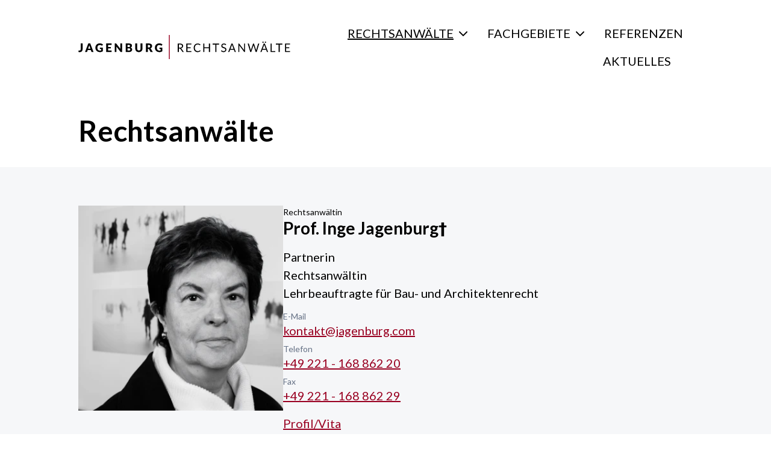

--- FILE ---
content_type: text/html; charset=UTF-8
request_url: https://www.jagenburg.com/rechtsanwaelte
body_size: 20857
content:
<!doctype html>
<html lang="de" dir="ltr">
<head>

    <meta charset="utf-8">
    <meta name="viewport" content="width=device-width, initial-scale=1.0">

            <link rel="stylesheet" href="/dist/css/fontfaces.86b0b600a69d78468c4f.css">
        <link rel="stylesheet" href="/dist/css/main.4e4ef5c6406438339ad1.css">
    
            <script src="/dist/js/main.546bc5133b52fa820d03.js" defer></script>
    
        

            



    
            


    
    


    <title>Rechtsanwälte</title>

    <meta property="og:title" content="Rechtsanwälte">



    <meta property="og:site_name" content="JagenburgRA">
    <meta property="og:type" content="website">

    <meta property="og:url" content="https://www.jagenburg.com/rechtsanwaelte">
    <link rel="canonical" href="https://www.jagenburg.com/rechtsanwaelte">

<meta name="generator" content="Kirby 3.9.5">

<link rel="icon" href="/favicon.svg" type="image/svg+xml">
<link rel="icon" href="/favicon.ico">
<link rel="apple-touch-icon" href="/apple-touch-icon.png">
<link rel="manifest" href="/manifest.json" crossorigin="use-credentials">
<meta name="theme-color" content="#ffffff">

    
</head>

<body>

            
<div class="container">
    <a class="visually-hidden-focusable" href="#header">Zum Hauptinhalt der Seite springen</a>
</div>

<nav class="navigation" id="site-navigation">
    <div class="navigation__bar">
        <a class="navigation__brand" href="https://www.jagenburg.com">
            <span class="visually-hidden">Zur Startseite navigieren</span>
            <svg aria-hidden="true" class="navigation__logo" width="735" height="82" viewBox="0 0 735 82" fill="none" xmlns="http://www.w3.org/2000/svg">
<path d="M352.6 43.22C353.72 43.22 354.707 43.0867 355.56 42.82C356.427 42.54 357.147 42.1533 357.72 41.66C358.307 41.1533 358.747 40.5533 359.04 39.86C359.333 39.1667 359.48 38.4 359.48 37.56C359.48 35.8533 358.92 34.5667 357.8 33.7C356.68 32.8333 355 32.4 352.76 32.4H348.52V43.22H352.6ZM365.84 58H362.4C361.693 58 361.173 57.7267 360.84 57.18L353.4 46.94C353.173 46.62 352.927 46.3933 352.66 46.26C352.407 46.1133 352.007 46.04 351.46 46.04H348.52V58H344.66V29.34H352.76C354.573 29.34 356.14 29.5267 357.46 29.9C358.78 30.26 359.867 30.7867 360.72 31.48C361.587 32.1733 362.227 33.0133 362.64 34C363.053 34.9733 363.26 36.0667 363.26 37.28C363.26 38.2933 363.1 39.24 362.78 40.12C362.46 41 361.993 41.7933 361.38 42.5C360.78 43.1933 360.04 43.7867 359.16 44.28C358.293 44.7733 357.307 45.1467 356.2 45.4C356.693 45.68 357.12 46.0867 357.48 46.62L365.84 58Z" fill="black"/>
<path d="M392.218 54.84L392.198 58H374.538V29.34H392.198V32.5H378.418V42.02H389.578V45.06H378.418V54.84H392.218Z" fill="black"/>
<path d="M421.919 52.08C422.132 52.08 422.319 52.1667 422.479 52.34L424.019 54C422.846 55.36 421.419 56.42 419.739 57.18C418.072 57.94 416.052 58.32 413.679 58.32C411.626 58.32 409.759 57.9667 408.079 57.26C406.399 56.54 404.966 55.54 403.779 54.26C402.592 52.9667 401.672 51.42 401.019 49.62C400.366 47.82 400.039 45.84 400.039 43.68C400.039 41.52 400.379 39.54 401.059 37.74C401.739 35.94 402.692 34.3933 403.919 33.1C405.159 31.8067 406.639 30.8067 408.359 30.1C410.079 29.38 411.979 29.02 414.059 29.02C416.099 29.02 417.899 29.3467 419.459 30C421.019 30.6533 422.392 31.54 423.579 32.66L422.299 34.44C422.219 34.5733 422.112 34.6867 421.979 34.78C421.859 34.86 421.692 34.9 421.479 34.9C421.239 34.9 420.946 34.7733 420.599 34.52C420.252 34.2533 419.799 33.96 419.239 33.64C418.679 33.32 417.979 33.0333 417.139 32.78C416.299 32.5133 415.266 32.38 414.039 32.38C412.559 32.38 411.206 32.64 409.979 33.16C408.752 33.6667 407.692 34.4067 406.799 35.38C405.919 36.3533 405.232 37.54 404.739 38.94C404.246 40.34 403.999 41.92 403.999 43.68C403.999 45.4667 404.252 47.06 404.759 48.46C405.279 49.86 405.979 51.0467 406.859 52.02C407.752 52.98 408.799 53.7133 409.999 54.22C411.212 54.7267 412.519 54.98 413.919 54.98C414.772 54.98 415.539 54.9333 416.219 54.84C416.912 54.7333 417.546 54.5733 418.119 54.36C418.706 54.1467 419.246 53.88 419.739 53.56C420.246 53.2267 420.746 52.8333 421.239 52.38C421.466 52.18 421.692 52.08 421.919 52.08Z" fill="black"/>
<path d="M456.538 29.34V58H452.658V44.96H437.198V58H433.318V29.34H437.198V42.12H452.658V29.34H456.538Z" fill="black"/>
<path d="M488.045 32.6H478.765V58H474.905V32.6H465.605V29.34H488.045V32.6Z" fill="black"/>
<path d="M511.64 33.82C511.52 34.02 511.387 34.1733 511.24 34.28C511.107 34.3733 510.94 34.42 510.74 34.42C510.514 34.42 510.247 34.3067 509.94 34.08C509.634 33.8533 509.247 33.6067 508.78 33.34C508.327 33.06 507.774 32.8067 507.12 32.58C506.48 32.3533 505.7 32.24 504.78 32.24C503.914 32.24 503.147 32.36 502.48 32.6C501.827 32.8267 501.274 33.14 500.82 33.54C500.38 33.94 500.047 34.4133 499.82 34.96C499.594 35.4933 499.48 36.0733 499.48 36.7C499.48 37.5 499.674 38.1667 500.06 38.7C500.46 39.22 500.98 39.6667 501.62 40.04C502.274 40.4133 503.007 40.74 503.82 41.02C504.647 41.2867 505.487 41.5667 506.34 41.86C507.207 42.1533 508.047 42.4867 508.86 42.86C509.687 43.22 510.42 43.68 511.06 44.24C511.714 44.8 512.234 45.4867 512.62 46.3C513.02 47.1133 513.22 48.1133 513.22 49.3C513.22 50.5533 513.007 51.7333 512.58 52.84C512.154 53.9333 511.527 54.8867 510.7 55.7C509.887 56.5133 508.88 57.1533 507.68 57.62C506.494 58.0867 505.14 58.32 503.62 58.32C501.754 58.32 500.06 57.9867 498.54 57.32C497.02 56.64 495.72 55.7267 494.64 54.58L495.76 52.74C495.867 52.5933 495.994 52.4733 496.14 52.38C496.3 52.2733 496.474 52.22 496.66 52.22C496.834 52.22 497.027 52.2933 497.24 52.44C497.467 52.5733 497.72 52.7467 498 52.96C498.28 53.1733 498.6 53.4067 498.96 53.66C499.32 53.9133 499.727 54.1467 500.18 54.36C500.647 54.5733 501.174 54.7533 501.76 54.9C502.347 55.0333 503.007 55.1 503.74 55.1C504.66 55.1 505.48 54.9733 506.2 54.72C506.92 54.4667 507.527 54.1133 508.02 53.66C508.527 53.1933 508.914 52.64 509.18 52C509.447 51.36 509.58 50.6467 509.58 49.86C509.58 48.9933 509.38 48.2867 508.98 47.74C508.594 47.18 508.08 46.7133 507.44 46.34C506.8 45.9667 506.067 45.6533 505.24 45.4C504.414 45.1333 503.574 44.8667 502.72 44.6C501.867 44.32 501.027 44 500.2 43.64C499.374 43.28 498.64 42.8133 498 42.24C497.36 41.6667 496.84 40.9533 496.44 40.1C496.054 39.2333 495.86 38.1667 495.86 36.9C495.86 35.8867 496.054 34.9067 496.44 33.96C496.84 33.0133 497.414 32.1733 498.16 31.44C498.92 30.7067 499.847 30.12 500.94 29.68C502.047 29.24 503.314 29.02 504.74 29.02C506.34 29.02 507.794 29.2733 509.1 29.78C510.42 30.2867 511.58 31.02 512.58 31.98L511.64 33.82Z" fill="black"/>
<path d="M538.211 47.36L533.711 35.7C533.578 35.3533 533.438 34.9533 533.291 34.5C533.145 34.0333 533.005 33.54 532.871 33.02C532.591 34.1 532.305 35 532.011 35.72L527.511 47.36H538.211ZM546.291 58H543.291C542.945 58 542.665 57.9133 542.451 57.74C542.238 57.5667 542.078 57.3467 541.971 57.08L539.291 50.16H526.431L523.751 57.08C523.671 57.32 523.518 57.5333 523.291 57.72C523.065 57.9067 522.785 58 522.451 58H519.451L530.911 29.34H534.831L546.291 58Z" fill="black"/>
<path d="M578.082 29.34V58H576.142C575.835 58 575.575 57.9467 575.362 57.84C575.162 57.7333 574.962 57.5533 574.762 57.3L558.182 35.7C558.208 36.0333 558.228 36.36 558.242 36.68C558.255 37 558.262 37.3 558.262 37.58V58H554.862V29.34H556.862C557.035 29.34 557.182 29.3533 557.302 29.38C557.422 29.3933 557.528 29.4267 557.622 29.48C557.715 29.52 557.808 29.5867 557.902 29.68C557.995 29.76 558.095 29.8667 558.202 30L574.782 51.58C574.755 51.2333 574.728 50.9 574.702 50.58C574.688 50.2467 574.682 49.9333 574.682 49.64V29.34H578.082Z" fill="black"/>
<path d="M627.348 29.34L618.408 58H614.928L607.668 36.14C607.602 35.9267 607.535 35.7 607.468 35.46C607.415 35.22 607.355 34.9667 607.288 34.7C607.222 34.9667 607.155 35.22 607.088 35.46C607.022 35.7 606.955 35.9267 606.888 36.14L599.588 58H596.108L587.168 29.34H590.388C590.735 29.34 591.022 29.4267 591.248 29.6C591.488 29.7733 591.642 29.9933 591.708 30.26L597.628 50.18C597.722 50.54 597.808 50.9267 597.888 51.34C597.982 51.7533 598.068 52.1933 598.148 52.66C598.242 52.1933 598.335 51.7533 598.428 51.34C598.535 50.9133 598.648 50.5267 598.768 50.18L605.508 30.26C605.588 30.0333 605.742 29.8267 605.968 29.64C606.208 29.44 606.495 29.34 606.828 29.34H607.948C608.295 29.34 608.575 29.4267 608.788 29.6C609.002 29.7733 609.162 29.9933 609.268 30.26L615.988 50.18C616.108 50.5267 616.215 50.9 616.308 51.3C616.415 51.7 616.515 52.12 616.608 52.56C616.675 52.12 616.748 51.7 616.828 51.3C616.908 50.9 616.995 50.5267 617.088 50.18L623.028 30.26C623.095 30.02 623.242 29.8067 623.468 29.62C623.708 29.4333 623.995 29.34 624.328 29.34H627.348Z" fill="black"/>
<path d="M649.916 47.36L645.416 35.7C645.283 35.3533 645.143 34.9533 644.996 34.5C644.849 34.0333 644.709 33.54 644.576 33.02C644.296 34.1 644.009 35 643.716 35.72L639.216 47.36H649.916ZM657.996 58H654.996C654.649 58 654.369 57.9133 654.156 57.74C653.943 57.5667 653.783 57.3467 653.676 57.08L650.996 50.16H638.136L635.456 57.08C635.376 57.32 635.223 57.5333 634.996 57.72C634.769 57.9067 634.489 58 634.156 58H631.156L642.616 29.34H646.536L657.996 58ZM642.576 24.68C642.576 24.9733 642.516 25.2533 642.396 25.52C642.276 25.7733 642.109 26 641.896 26.2C641.696 26.4 641.456 26.56 641.176 26.68C640.909 26.7867 640.629 26.84 640.336 26.84C640.056 26.84 639.783 26.7867 639.516 26.68C639.263 26.56 639.036 26.4 638.836 26.2C638.636 26 638.476 25.7733 638.356 25.52C638.236 25.2533 638.176 24.9733 638.176 24.68C638.176 24.3733 638.236 24.0867 638.356 23.82C638.476 23.54 638.636 23.3 638.836 23.1C639.036 22.9 639.263 22.74 639.516 22.62C639.783 22.5 640.056 22.44 640.336 22.44C640.629 22.44 640.909 22.5 641.176 22.62C641.456 22.74 641.696 22.9 641.896 23.1C642.109 23.3 642.276 23.54 642.396 23.82C642.516 24.0867 642.576 24.3733 642.576 24.68ZM650.936 24.68C650.936 24.9733 650.876 25.2533 650.756 25.52C650.636 25.7733 650.476 26 650.276 26.2C650.076 26.4 649.843 26.56 649.576 26.68C649.309 26.7867 649.029 26.84 648.736 26.84C648.429 26.84 648.143 26.7867 647.876 26.68C647.609 26.56 647.376 26.4 647.176 26.2C646.976 26 646.816 25.7733 646.696 25.52C646.589 25.2533 646.536 24.9733 646.536 24.68C646.536 24.3733 646.589 24.0867 646.696 23.82C646.816 23.54 646.976 23.3 647.176 23.1C647.376 22.9 647.609 22.74 647.876 22.62C648.143 22.5 648.429 22.44 648.736 22.44C649.029 22.44 649.309 22.5 649.576 22.62C649.843 22.74 650.076 22.9 650.276 23.1C650.476 23.3 650.636 23.54 650.756 23.82C650.876 24.0867 650.936 24.3733 650.936 24.68Z" fill="black"/>
<path d="M682.826 54.74V58H666.566V29.34H670.426V54.74H682.826Z" fill="black"/>
<path d="M707.543 32.6H698.263V58H694.403V32.6H685.103V29.34H707.543V32.6Z" fill="black"/>
<path d="M734.276 54.84L734.256 58H716.596V29.34H734.256V32.5H720.476V42.02H731.636V45.06H720.476V54.84H734.276Z" fill="black"/>
<path d="M314 0H317V82H314V0Z" fill="#990021"/>
<path d="M14.88 47.44C14.88 49.0667 14.6733 50.5467 14.26 51.88C13.86 53.2133 13.2467 54.36 12.42 55.32C11.6067 56.2667 10.58 57.0067 9.33999 57.54C8.09999 58.06 6.63999 58.32 4.95999 58.32C4.19999 58.32 3.44666 58.28 2.69999 58.2C1.96666 58.12 1.19999 57.9867 0.399994 57.8L0.759994 53.86C0.799994 53.5133 0.939994 53.2333 1.17999 53.02C1.41999 52.8067 1.75999 52.7 2.19999 52.7C2.42666 52.7 2.70666 52.74 3.03999 52.82C3.37333 52.8867 3.77333 52.92 4.23999 52.92C4.89333 52.92 5.45999 52.8333 5.93999 52.66C6.43333 52.4733 6.83999 52.1733 7.15999 51.76C7.47999 51.3333 7.71999 50.78 7.87999 50.1C8.03999 49.42 8.11999 48.58 8.11999 47.58V28.86H14.88V47.44Z" fill="black"/>
<path d="M41.9731 46.86L39.2731 38.88C39.0731 38.3733 38.8598 37.78 38.6331 37.1C38.4065 36.4067 38.1798 35.66 37.9531 34.86C37.7531 35.6733 37.5398 36.4267 37.3131 37.12C37.0865 37.8133 36.8731 38.4133 36.6731 38.92L33.9931 46.86H41.9731ZM52.7131 58H47.4731C46.8865 58 46.4131 57.8667 46.0531 57.6C45.6931 57.32 45.4198 56.9667 45.2331 56.54L43.5131 51.46H32.4331L30.7131 56.54C30.5665 56.9133 30.2998 57.2533 29.9131 57.56C29.5398 57.8533 29.0731 58 28.5131 58H23.2331L34.5131 28.86H41.4331L52.7131 58Z" fill="black"/>
<path d="M74.8341 42.9H85.1941V55.2C83.7007 56.2933 82.1074 57.0867 80.4141 57.58C78.7341 58.0733 76.9741 58.32 75.1341 58.32C72.7341 58.32 70.5474 57.9467 68.5741 57.2C66.6141 56.44 64.9341 55.4 63.5341 54.08C62.1341 52.7467 61.0541 51.1733 60.2941 49.36C59.5341 47.5333 59.1541 45.5533 59.1541 43.42C59.1541 41.2467 59.5141 39.2533 60.2341 37.44C60.9541 35.6133 61.9807 34.04 63.3141 32.72C64.6607 31.4 66.2807 30.3733 68.1741 29.64C70.0807 28.9067 72.2074 28.54 74.5541 28.54C75.7674 28.54 76.9074 28.64 77.9741 28.84C79.0407 29.04 80.0207 29.3133 80.9141 29.66C81.8207 30.0067 82.6474 30.42 83.3941 30.9C84.1407 31.38 84.8074 31.9 85.3941 32.46L83.4341 35.44C83.1274 35.9067 82.7274 36.1933 82.2341 36.3C81.7541 36.4067 81.2341 36.2867 80.6741 35.94C80.1407 35.62 79.6341 35.3467 79.1541 35.12C78.6874 34.88 78.2074 34.6867 77.7141 34.54C77.2207 34.3933 76.7007 34.2867 76.1541 34.22C75.6074 34.1533 74.9941 34.12 74.3141 34.12C73.0474 34.12 71.9074 34.3467 70.8941 34.8C69.8807 35.24 69.0141 35.8667 68.2941 36.68C67.5874 37.4933 67.0407 38.4733 66.6541 39.62C66.2674 40.7533 66.0741 42.02 66.0741 43.42C66.0741 44.9667 66.2874 46.34 66.7141 47.54C67.1407 48.74 67.7407 49.7533 68.5141 50.58C69.3007 51.4067 70.2341 52.04 71.3141 52.48C72.4074 52.9067 73.6141 53.12 74.9341 53.12C75.7474 53.12 76.4807 53.04 77.1341 52.88C77.8007 52.72 78.4474 52.5067 79.0741 52.24V47.82H76.1941C75.7674 47.82 75.4341 47.7067 75.1941 47.48C74.9541 47.2533 74.8341 46.9667 74.8341 46.62V42.9Z" fill="black"/>
<path d="M103.34 34.06V40.86H112.5V45.86H103.34V52.8H115.3V58H96.5403V28.86H115.3V34.06H103.34Z" fill="black"/>
<path d="M151.71 28.86V58H148.19C147.67 58 147.23 57.92 146.87 57.76C146.523 57.5867 146.177 57.2933 145.83 56.88L132.09 39.5C132.143 40.02 132.177 40.5267 132.19 41.02C132.217 41.5 132.23 41.9533 132.23 42.38V58H126.27V28.86H129.83C130.123 28.86 130.37 28.8733 130.57 28.9C130.77 28.9267 130.95 28.98 131.11 29.06C131.27 29.1267 131.423 29.2267 131.57 29.36C131.717 29.4933 131.883 29.6733 132.07 29.9L145.93 47.4C145.863 46.84 145.817 46.3 145.79 45.78C145.763 45.2467 145.75 44.7467 145.75 44.28V28.86H151.71Z" fill="black"/>
<path d="M175.684 52.9C176.577 52.9 177.304 52.7867 177.864 52.56C178.437 52.3333 178.884 52.04 179.204 51.68C179.524 51.32 179.744 50.9133 179.864 50.46C179.984 50.0067 180.044 49.5467 180.044 49.08C180.044 48.5467 179.97 48.0667 179.824 47.64C179.69 47.2133 179.45 46.8533 179.104 46.56C178.77 46.2667 178.324 46.04 177.764 45.88C177.204 45.72 176.497 45.64 175.644 45.64H170.924V52.9H175.684ZM170.924 33.92V41.12H174.444C175.19 41.12 175.864 41.0667 176.464 40.96C177.064 40.8533 177.57 40.6667 177.984 40.4C178.41 40.1333 178.73 39.7667 178.944 39.3C179.17 38.8333 179.284 38.2467 179.284 37.54C179.284 36.8467 179.197 36.2733 179.024 35.82C178.85 35.3533 178.584 34.98 178.224 34.7C177.864 34.42 177.404 34.22 176.844 34.1C176.297 33.98 175.644 33.92 174.884 33.92H170.924ZM174.884 28.86C176.897 28.86 178.61 29.0467 180.024 29.42C181.437 29.7933 182.59 30.32 183.484 31C184.377 31.68 185.024 32.5067 185.424 33.48C185.837 34.4533 186.044 35.54 186.044 36.74C186.044 37.3933 185.95 38.0267 185.764 38.64C185.577 39.24 185.284 39.8067 184.884 40.34C184.484 40.86 183.97 41.34 183.344 41.78C182.717 42.22 181.964 42.6 181.084 42.92C183.004 43.3867 184.424 44.14 185.344 45.18C186.264 46.22 186.724 47.5667 186.724 49.22C186.724 50.46 186.484 51.6133 186.004 52.68C185.524 53.7467 184.817 54.68 183.884 55.48C182.964 56.2667 181.824 56.8867 180.464 57.34C179.104 57.78 177.55 58 175.804 58H164.164V28.86H174.884Z" fill="black"/>
<path d="M209.921 52.66C210.827 52.66 211.634 52.5133 212.341 52.22C213.061 51.9133 213.667 51.48 214.161 50.92C214.654 50.36 215.027 49.68 215.281 48.88C215.547 48.0667 215.681 47.1467 215.681 46.12V28.86H222.441V46.12C222.441 47.9067 222.147 49.5467 221.561 51.04C220.987 52.5333 220.161 53.82 219.081 54.9C218.001 55.98 216.687 56.82 215.141 57.42C213.594 58.02 211.854 58.32 209.921 58.32C207.974 58.32 206.227 58.02 204.681 57.42C203.134 56.82 201.821 55.98 200.741 54.9C199.661 53.82 198.834 52.5333 198.261 51.04C197.687 49.5467 197.401 47.9067 197.401 46.12V28.86H204.161V46.1C204.161 47.1267 204.287 48.0467 204.541 48.86C204.807 49.66 205.187 50.3467 205.681 50.92C206.174 51.48 206.774 51.9133 207.481 52.22C208.201 52.5133 209.014 52.66 209.921 52.66Z" fill="black"/>
<path d="M244.002 42.56C244.922 42.56 245.702 42.4467 246.342 42.22C246.995 41.98 247.528 41.6533 247.942 41.24C248.355 40.8267 248.655 40.3467 248.842 39.8C249.028 39.24 249.122 38.64 249.122 38C249.122 36.72 248.702 35.72 247.862 35C247.035 34.28 245.748 33.92 244.002 33.92H241.282V42.56H244.002ZM258.362 58H252.242C251.108 58 250.295 57.5733 249.802 56.72L244.962 48.26C244.735 47.9 244.482 47.64 244.202 47.48C243.922 47.3067 243.522 47.22 243.002 47.22H241.282V58H234.522V28.86H244.002C246.108 28.86 247.902 29.08 249.382 29.52C250.875 29.9467 252.088 30.5467 253.022 31.32C253.968 32.0933 254.655 33.0067 255.082 34.06C255.508 35.1133 255.722 36.26 255.722 37.5C255.722 38.4467 255.595 39.34 255.342 40.18C255.088 41.02 254.715 41.8 254.222 42.52C253.728 43.2267 253.115 43.86 252.382 44.42C251.662 44.98 250.828 45.44 249.882 45.8C250.322 46.0267 250.735 46.3133 251.122 46.66C251.508 46.9933 251.855 47.3933 252.162 47.86L258.362 58Z" fill="black"/>
<path d="M281.103 42.9H291.463V55.2C289.969 56.2933 288.376 57.0867 286.683 57.58C285.003 58.0733 283.243 58.32 281.403 58.32C279.003 58.32 276.816 57.9467 274.843 57.2C272.883 56.44 271.203 55.4 269.803 54.08C268.403 52.7467 267.323 51.1733 266.563 49.36C265.803 47.5333 265.423 45.5533 265.423 43.42C265.423 41.2467 265.783 39.2533 266.503 37.44C267.223 35.6133 268.249 34.04 269.583 32.72C270.929 31.4 272.549 30.3733 274.443 29.64C276.349 28.9067 278.476 28.54 280.823 28.54C282.036 28.54 283.176 28.64 284.243 28.84C285.309 29.04 286.289 29.3133 287.183 29.66C288.089 30.0067 288.916 30.42 289.663 30.9C290.409 31.38 291.076 31.9 291.663 32.46L289.703 35.44C289.396 35.9067 288.996 36.1933 288.503 36.3C288.023 36.4067 287.503 36.2867 286.943 35.94C286.409 35.62 285.903 35.3467 285.423 35.12C284.956 34.88 284.476 34.6867 283.983 34.54C283.489 34.3933 282.969 34.2867 282.423 34.22C281.876 34.1533 281.263 34.12 280.583 34.12C279.316 34.12 278.176 34.3467 277.163 34.8C276.149 35.24 275.283 35.8667 274.563 36.68C273.856 37.4933 273.309 38.4733 272.923 39.62C272.536 40.7533 272.343 42.02 272.343 43.42C272.343 44.9667 272.556 46.34 272.983 47.54C273.409 48.74 274.009 49.7533 274.783 50.58C275.569 51.4067 276.503 52.04 277.583 52.48C278.676 52.9067 279.883 53.12 281.203 53.12C282.016 53.12 282.749 53.04 283.403 52.88C284.069 52.72 284.716 52.5067 285.343 52.24V47.82H282.463C282.036 47.82 281.703 47.7067 281.463 47.48C281.223 47.2533 281.103 46.9667 281.103 46.62V42.9Z" fill="black"/>
</svg>

        </a>

        <div class="navigation__controls">
            <button class="navigation__toggle-button hamburger" type="button" id="site-navigation-button"
                aria-controls="site-navigation-content" aria-expanded="false" aria-label="Navigation anzeigen oder ausblenden">
                <span class="hamburger__box" aria-hidden="true">
                    <span class="hamburger__bar hamburger__bar--top"></span>
                    <span class="hamburger__bar hamburger__bar--middle"></span>
                    <span class="hamburger__bar hamburger__bar--bottom"></span>
                </span>
            </button>
        </div>

        <div class="navigation__content" id="site-navigation-content">
                        
                            <ul class="menu">
                                                                                                                                                                    
                                                                                                                                                                                                                                                                                                                                                                                                                                                                                                                                                                                                                                                                                                                                                                                                                                                                                                                                                                                                                                                                                                                                                                                                                                                                                                                                                                                                                                                                                                                                                                                                                                                                                                                                                                                                                                                                                                            
                        
                        <li class="menu__item menu__item--has-descendants">
                            <a class="menu__node  menu__node--active" href="https://www.jagenburg.com/rechtsanwaelte" tabindex="0"><svg aria-hidden="true" class="menu__descendants-icon" height="16" width="16" xmlns="http://www.w3.org/2000/svg" viewBox="0 0 512 512"><!--! Font Awesome Pro 6.4.2 by @fontawesome - https://fontawesome.com License - https://fontawesome.com/license (Commercial License) Copyright 2023 Fonticons, Inc. --><path d="M233.4 406.6c12.5 12.5 32.8 12.5 45.3 0l192-192c12.5-12.5 12.5-32.8 0-45.3s-32.8-12.5-45.3 0L256 338.7 86.6 169.4c-12.5-12.5-32.8-12.5-45.3 0s-12.5 32.8 0 45.3l192 192z"/></svg><span class="menu__node-text">Rechtsanwälte</span>
                            </a>

                                                            <ul class="flyout">
                                                                                                                                                                                                                                                
                                                                                    <li class="flyout__item">
                                                <a class="flyout__node" href="https://www.jagenburg.com/rechtsanwaelte/prof-inge-jagenburg">Prof. Inge Jagenburg</a>
                                            </li>
                                                                                                                                                                                                                                                                                        
                                                                                    <li class="flyout__item">
                                                <a class="flyout__node" href="https://www.jagenburg.com/rechtsanwaelte/prof-dr-walter-jagenburg">Prof. Dr. Walter Jagenburg †</a>
                                            </li>
                                                                                                                                                                                                                                                                                        
                                                                                    <li class="flyout__item">
                                                <a class="flyout__node" href="https://www.jagenburg.com/rechtsanwaelte/dr-achim-schumacher">Dr. Achim Schumacher</a>
                                            </li>
                                                                                                                                                                                                                                                                                        
                                                                                    <li class="flyout__item">
                                                <a class="flyout__node" href="https://www.jagenburg.com/rechtsanwaelte/dr-christian-wirth">Dr. Christian Wirth</a>
                                            </li>
                                                                                                                                                                                                                                                                                        
                                                                                    <li class="flyout__item">
                                                <a class="flyout__node" href="https://www.jagenburg.com/rechtsanwaelte/prof-dr-sebastian-baldringer">Prof. Dr. Sebastian Baldringer</a>
                                            </li>
                                                                                                                                                                                                                                                                                        
                                                                                    <li class="flyout__item">
                                                <a class="flyout__node" href="https://www.jagenburg.com/rechtsanwaelte/martin-roehrbein">Martin Röhrbein</a>
                                            </li>
                                                                                                                                                                                                                                                                                        
                                                                                    <li class="flyout__item">
                                                <a class="flyout__node" href="https://www.jagenburg.com/rechtsanwaelte/timo-henkel-ll-m-oec">Timo Henkel, LL.M. oec.</a>
                                            </li>
                                                                                                                                                                                                                                                                                        
                                                                                    <li class="flyout__item">
                                                <a class="flyout__node" href="https://www.jagenburg.com/rechtsanwaelte/dr-nicole-hagemann-marre">Dr. Nicole Hagemann-Marré</a>
                                            </li>
                                                                                                                                                                                                                                                                                        
                                                                                    <li class="flyout__item">
                                                <a class="flyout__node" href="https://www.jagenburg.com/rechtsanwaelte/dhekra-kilani-ll-m">Dhekra Ben Haj Kilani, LL.M.</a>
                                            </li>
                                                                                                                                                                                                                                                                                        
                                                                                    <li class="flyout__item">
                                                <a class="flyout__node" href="https://www.jagenburg.com/rechtsanwaelte/laurin-broeseler">Laurin Bröseler</a>
                                            </li>
                                                                                                                                                                                                                                                                                        
                                                                                    <li class="flyout__item">
                                                <a class="flyout__node" href="https://www.jagenburg.com/rechtsanwaelte/dr-christian-f-fonk">Dr. Christian F. Fonk</a>
                                            </li>
                                                                                                            </ul>
                                                    </li>
                                                                                                                                                                    
                                                                                                                                                                                                                                                                                                                                                                                                                                                                                                                                                                                                                                                                                                                                                                                                                                                                                                                                                                                                                                                                                                                                                                                                                                                                                                                                                                                                                                                                                                                                                                            
                        
                        <li class="menu__item menu__item--has-descendants">
                            <a class="menu__node  " href="https://www.jagenburg.com/fachgebiete" tabindex="0"><svg aria-hidden="true" class="menu__descendants-icon" height="16" width="16" xmlns="http://www.w3.org/2000/svg" viewBox="0 0 512 512"><!--! Font Awesome Pro 6.4.2 by @fontawesome - https://fontawesome.com License - https://fontawesome.com/license (Commercial License) Copyright 2023 Fonticons, Inc. --><path d="M233.4 406.6c12.5 12.5 32.8 12.5 45.3 0l192-192c12.5-12.5 12.5-32.8 0-45.3s-32.8-12.5-45.3 0L256 338.7 86.6 169.4c-12.5-12.5-32.8-12.5-45.3 0s-12.5 32.8 0 45.3l192 192z"/></svg><span class="menu__node-text">Fachgebiete</span>
                            </a>

                                                            <ul class="flyout">
                                                                                                                                                                                                                                                
                                                                                    <li class="flyout__item">
                                                <a class="flyout__node" href="https://www.jagenburg.com/fachgebiete/bauen">Baurecht</a>
                                            </li>
                                                                                                                                                                                                                                                                                        
                                                                                    <li class="flyout__item">
                                                <a class="flyout__node" href="https://www.jagenburg.com/fachgebiete/architekten-und-ingenieure">Architektenrecht</a>
                                            </li>
                                                                                                                                                                                                                                                                                        
                                                                                    <li class="flyout__item">
                                                <a class="flyout__node" href="https://www.jagenburg.com/fachgebiete/vergabe">Vergaberecht</a>
                                            </li>
                                                                                                                                                                                                                                                                                        
                                                                                    <li class="flyout__item">
                                                <a class="flyout__node" href="https://www.jagenburg.com/fachgebiete/oeffentliche-bauverwaltung-und-verwaltungsrecht">Verwaltungsrecht und öffentliches Baurecht</a>
                                            </li>
                                                                                                                                                                                                                                                                                        
                                                                                    <li class="flyout__item">
                                                <a class="flyout__node" href="https://www.jagenburg.com/fachgebiete/beamtenrecht">Beamten- und Hochschulrecht</a>
                                            </li>
                                                                                                                                                                                                                                                                                        
                                                                                    <li class="flyout__item">
                                                <a class="flyout__node" href="https://www.jagenburg.com/fachgebiete/weg-grundstuecks-und-nachbarrecht">WEG, Grundstücks-und Nachbarrecht</a>
                                            </li>
                                                                                                                                                                                                                                                                                        
                                                                                    <li class="flyout__item">
                                                <a class="flyout__node" href="https://www.jagenburg.com/fachgebiete/gewerberaummiete-und-pacht">Gewerbliches Miet- und Pachtrecht</a>
                                            </li>
                                                                                                                                                                                                                                                                                        
                                                                                    <li class="flyout__item">
                                                <a class="flyout__node" href="https://www.jagenburg.com/fachgebiete/arbeitsrecht">Arbeitsrecht</a>
                                            </li>
                                                                                                                                                                                                                                                                                        
                                                                                    <li class="flyout__item">
                                                <a class="flyout__node" href="https://www.jagenburg.com/fachgebiete/wettbewerbs-und-markenrecht">Wettbewerbs- und Markenrecht</a>
                                            </li>
                                                                                                            </ul>
                                                    </li>
                                                                                                                                                                    
                        
                        
                        <li class="menu__item menu__item--no-descendants">
                            <a class="menu__node  " href="https://www.jagenburg.com/referenzen" tabindex="0"><span class="menu__node-text">Referenzen</span>
                            </a>

                                                    </li>
                                                                                                                                                                    
                        
                        
                        <li class="menu__item menu__item--no-descendants">
                            <span class="menu__node menu__node--passive " tabindex="0"><span class="menu__node-text">Aktuelles</span>
                            </span>

                                                    </li>
                    
                                            <li class="menu__button">
                            
                        </li>
                                    </ul>
            
                                </div>
    </div>
</nav>

    
            

<header id="header" class="header">
           <div id="headerimage" class="headerimage">
                    </div>
        <div class="container">
        <div class="header__content">
                        <h1 class="header__headline">Rechtsanwälte</h1>

                    </div>
    </div>
</header>

    
    <main id="main" class="main--without-headerimage" >

        
            

            
    

<section class="section section--light section--with-background">

            <div class="container">
    
    
                



    <ol class="person-teaser-list">
    
        <li class="person-teaser">
                                                                                                
                            <picture class="person-teaser__picture"><source height="3148" sizes="(min-width: 1440px) 400px, (min-width: 1200px) 320px, (min-width: 960px) 280px, (min-width: 720px) 200px, calc(100vw - 48px)" srcset="https://www.jagenburg.com/media/pages/rechtsanwaelte/prof-inge-jagenburg/0bdaa1ec6e-1696930309/frau-jagenburg-200x200-crop-1.webp 200w, https://www.jagenburg.com/media/pages/rechtsanwaelte/prof-inge-jagenburg/0bdaa1ec6e-1696930309/frau-jagenburg-280x280-crop-1.webp 280w, https://www.jagenburg.com/media/pages/rechtsanwaelte/prof-inge-jagenburg/0bdaa1ec6e-1696930309/frau-jagenburg-320x320-crop-1.webp 320w, https://www.jagenburg.com/media/pages/rechtsanwaelte/prof-inge-jagenburg/0bdaa1ec6e-1696930309/frau-jagenburg-400x400-crop-1.webp 400w, https://www.jagenburg.com/media/pages/rechtsanwaelte/prof-inge-jagenburg/0bdaa1ec6e-1696930309/frau-jagenburg-480x480-crop-1.webp 480w, https://www.jagenburg.com/media/pages/rechtsanwaelte/prof-inge-jagenburg/0bdaa1ec6e-1696930309/frau-jagenburg-560x560-crop-1.webp 560w, https://www.jagenburg.com/media/pages/rechtsanwaelte/prof-inge-jagenburg/0bdaa1ec6e-1696930309/frau-jagenburg-640x640-crop-1.webp 640w, https://www.jagenburg.com/media/pages/rechtsanwaelte/prof-inge-jagenburg/0bdaa1ec6e-1696930309/frau-jagenburg-650x650-crop-1.webp 650w, https://www.jagenburg.com/media/pages/rechtsanwaelte/prof-inge-jagenburg/0bdaa1ec6e-1696930309/frau-jagenburg-800x800-crop-1.webp 800w, https://www.jagenburg.com/media/pages/rechtsanwaelte/prof-inge-jagenburg/0bdaa1ec6e-1696930309/frau-jagenburg-840x840-crop-1.webp 840w, https://www.jagenburg.com/media/pages/rechtsanwaelte/prof-inge-jagenburg/0bdaa1ec6e-1696930309/frau-jagenburg-960x960-crop-1.webp 960w, https://www.jagenburg.com/media/pages/rechtsanwaelte/prof-inge-jagenburg/0bdaa1ec6e-1696930309/frau-jagenburg-1200x1200-crop-1.webp 1200w, https://www.jagenburg.com/media/pages/rechtsanwaelte/prof-inge-jagenburg/0bdaa1ec6e-1696930309/frau-jagenburg-1300x1300-crop-1.webp 1300w, https://www.jagenburg.com/media/pages/rechtsanwaelte/prof-inge-jagenburg/0bdaa1ec6e-1696930309/frau-jagenburg-1950x1950-crop-1.webp 1950w" type="image/webp" width="4724"><source height="3148" sizes="(min-width: 1440px) 400px, (min-width: 1200px) 320px, (min-width: 960px) 280px, (min-width: 720px) 200px, calc(100vw - 48px)" srcset="https://www.jagenburg.com/media/pages/rechtsanwaelte/prof-inge-jagenburg/0bdaa1ec6e-1696930309/frau-jagenburg-200x200-crop-1.jpg 200w, https://www.jagenburg.com/media/pages/rechtsanwaelte/prof-inge-jagenburg/0bdaa1ec6e-1696930309/frau-jagenburg-280x280-crop-1.jpg 280w, https://www.jagenburg.com/media/pages/rechtsanwaelte/prof-inge-jagenburg/0bdaa1ec6e-1696930309/frau-jagenburg-320x320-crop-1.jpg 320w, https://www.jagenburg.com/media/pages/rechtsanwaelte/prof-inge-jagenburg/0bdaa1ec6e-1696930309/frau-jagenburg-400x400-crop-1.jpg 400w, https://www.jagenburg.com/media/pages/rechtsanwaelte/prof-inge-jagenburg/0bdaa1ec6e-1696930309/frau-jagenburg-480x480-crop-1.jpg 480w, https://www.jagenburg.com/media/pages/rechtsanwaelte/prof-inge-jagenburg/0bdaa1ec6e-1696930309/frau-jagenburg-560x560-crop-1.jpg 560w, https://www.jagenburg.com/media/pages/rechtsanwaelte/prof-inge-jagenburg/0bdaa1ec6e-1696930309/frau-jagenburg-640x640-crop-1.jpg 640w, https://www.jagenburg.com/media/pages/rechtsanwaelte/prof-inge-jagenburg/0bdaa1ec6e-1696930309/frau-jagenburg-650x650-crop-1.jpg 650w, https://www.jagenburg.com/media/pages/rechtsanwaelte/prof-inge-jagenburg/0bdaa1ec6e-1696930309/frau-jagenburg-800x800-crop-1.jpg 800w, https://www.jagenburg.com/media/pages/rechtsanwaelte/prof-inge-jagenburg/0bdaa1ec6e-1696930309/frau-jagenburg-840x840-crop-1.jpg 840w, https://www.jagenburg.com/media/pages/rechtsanwaelte/prof-inge-jagenburg/0bdaa1ec6e-1696930309/frau-jagenburg-960x960-crop-1.jpg 960w, https://www.jagenburg.com/media/pages/rechtsanwaelte/prof-inge-jagenburg/0bdaa1ec6e-1696930309/frau-jagenburg-1200x1200-crop-1.jpg 1200w, https://www.jagenburg.com/media/pages/rechtsanwaelte/prof-inge-jagenburg/0bdaa1ec6e-1696930309/frau-jagenburg-1300x1300-crop-1.jpg 1300w, https://www.jagenburg.com/media/pages/rechtsanwaelte/prof-inge-jagenburg/0bdaa1ec6e-1696930309/frau-jagenburg-1950x1950-crop-1.jpg 1950w" type="image/jpeg" width="4724"><img alt="Prof. Inge Jagenburg Portrait in schwarz-wei&szlig;" class="person-teaser__image" height="3148" src="https://www.jagenburg.com/media/pages/rechtsanwaelte/prof-inge-jagenburg/0bdaa1ec6e-1696930309/frau-jagenburg-4724x4724-crop-1.jpg" width="4724">
</picture>

            
            <div class="person-teaser__content">

                                    <p class="person-teaser__functions">
                                            <span class="person-teaser__function">Rechtsanwältin</span>                    </p>
                
                <h3 class="person-teaser__headline">Prof. Inge Jagenburg†</h3>
                <p class="person-teaser__text">Partnerin<br />
Rechtsanwältin<br />
Lehrbeauftragte für Bau- und Architektenrecht</p>

                                    <dl class="person-teaser__contact-details">
                                            <dt class="person-teaser__contact-details-label">E-Mail</dt>
                        <dd class="person-teaser__contact-details-content"><a href="mailto:&#107;&#111;&#110;&#x74;&#x61;&#107;&#x74;&#x40;&#106;&#x61;&#x67;&#101;&#x6e;&#98;&#x75;&#x72;&#x67;&#46;&#99;&#x6f;&#109;">&#107;&#111;&#110;&#x74;&#97;&#107;&#x74;&#64;&#106;&#97;&#x67;&#x65;&#110;&#x62;&#x75;&#x72;&#103;&#x2e;&#99;&#x6f;&#109;</a></dd>
                                                                <dt class="person-teaser__contact-details-label">Telefon</dt>
                        <dd class="person-teaser__contact-details-content"><a href="tel:+4922116886220">+49 221 - 168 862 20</a></dd>
                                                                <dt class="person-teaser__contact-details-label">Fax</dt>
                        <dd class="person-teaser__contact-details-content"><a href="tel:+4922116886229">+49 221 - 168 862 29</a></dd>
                                        </dl>
                
                                    <a class="person-teaser__link" href="https://www.jagenburg.com/rechtsanwaelte/prof-inge-jagenburg">
                        <span class="person-teaser-list__link-text">Profil/Vita</span>
                    </a>
                            </div>
        </li>

    
        <li class="person-teaser">
                                                                                                
                            <picture class="person-teaser__picture"><source height="1080" sizes="(min-width: 1440px) 400px, (min-width: 1200px) 320px, (min-width: 960px) 280px, (min-width: 720px) 200px, calc(100vw - 48px)" srcset="https://www.jagenburg.com/media/pages/rechtsanwaelte/prof-dr-walter-jagenburg/9f3c0479f1-1696931178/herr-jagenburg-200x200-crop-1.webp 200w, https://www.jagenburg.com/media/pages/rechtsanwaelte/prof-dr-walter-jagenburg/9f3c0479f1-1696931178/herr-jagenburg-280x280-crop-1.webp 280w, https://www.jagenburg.com/media/pages/rechtsanwaelte/prof-dr-walter-jagenburg/9f3c0479f1-1696931178/herr-jagenburg-320x320-crop-1.webp 320w, https://www.jagenburg.com/media/pages/rechtsanwaelte/prof-dr-walter-jagenburg/9f3c0479f1-1696931178/herr-jagenburg-400x400-crop-1.webp 400w, https://www.jagenburg.com/media/pages/rechtsanwaelte/prof-dr-walter-jagenburg/9f3c0479f1-1696931178/herr-jagenburg-480x480-crop-1.webp 480w, https://www.jagenburg.com/media/pages/rechtsanwaelte/prof-dr-walter-jagenburg/9f3c0479f1-1696931178/herr-jagenburg-560x560-crop-1.webp 560w, https://www.jagenburg.com/media/pages/rechtsanwaelte/prof-dr-walter-jagenburg/9f3c0479f1-1696931178/herr-jagenburg-640x640-crop-1.webp 640w, https://www.jagenburg.com/media/pages/rechtsanwaelte/prof-dr-walter-jagenburg/9f3c0479f1-1696931178/herr-jagenburg-650x650-crop-1.webp 650w, https://www.jagenburg.com/media/pages/rechtsanwaelte/prof-dr-walter-jagenburg/9f3c0479f1-1696931178/herr-jagenburg-800x800-crop-1.webp 800w, https://www.jagenburg.com/media/pages/rechtsanwaelte/prof-dr-walter-jagenburg/9f3c0479f1-1696931178/herr-jagenburg-840x840-crop-1.webp 840w, https://www.jagenburg.com/media/pages/rechtsanwaelte/prof-dr-walter-jagenburg/9f3c0479f1-1696931178/herr-jagenburg-960x960-crop-1.webp 960w, https://www.jagenburg.com/media/pages/rechtsanwaelte/prof-dr-walter-jagenburg/9f3c0479f1-1696931178/herr-jagenburg-1200x1200-crop-1.webp 1200w, https://www.jagenburg.com/media/pages/rechtsanwaelte/prof-dr-walter-jagenburg/9f3c0479f1-1696931178/herr-jagenburg-1300x1300-crop-1.webp 1300w, https://www.jagenburg.com/media/pages/rechtsanwaelte/prof-dr-walter-jagenburg/9f3c0479f1-1696931178/herr-jagenburg-1950x1950-crop-1.webp 1950w" type="image/webp" width="1080"><source height="1080" sizes="(min-width: 1440px) 400px, (min-width: 1200px) 320px, (min-width: 960px) 280px, (min-width: 720px) 200px, calc(100vw - 48px)" srcset="https://www.jagenburg.com/media/pages/rechtsanwaelte/prof-dr-walter-jagenburg/9f3c0479f1-1696931178/herr-jagenburg-200x200-crop-1.jpg 200w, https://www.jagenburg.com/media/pages/rechtsanwaelte/prof-dr-walter-jagenburg/9f3c0479f1-1696931178/herr-jagenburg-280x280-crop-1.jpg 280w, https://www.jagenburg.com/media/pages/rechtsanwaelte/prof-dr-walter-jagenburg/9f3c0479f1-1696931178/herr-jagenburg-320x320-crop-1.jpg 320w, https://www.jagenburg.com/media/pages/rechtsanwaelte/prof-dr-walter-jagenburg/9f3c0479f1-1696931178/herr-jagenburg-400x400-crop-1.jpg 400w, https://www.jagenburg.com/media/pages/rechtsanwaelte/prof-dr-walter-jagenburg/9f3c0479f1-1696931178/herr-jagenburg-480x480-crop-1.jpg 480w, https://www.jagenburg.com/media/pages/rechtsanwaelte/prof-dr-walter-jagenburg/9f3c0479f1-1696931178/herr-jagenburg-560x560-crop-1.jpg 560w, https://www.jagenburg.com/media/pages/rechtsanwaelte/prof-dr-walter-jagenburg/9f3c0479f1-1696931178/herr-jagenburg-640x640-crop-1.jpg 640w, https://www.jagenburg.com/media/pages/rechtsanwaelte/prof-dr-walter-jagenburg/9f3c0479f1-1696931178/herr-jagenburg-650x650-crop-1.jpg 650w, https://www.jagenburg.com/media/pages/rechtsanwaelte/prof-dr-walter-jagenburg/9f3c0479f1-1696931178/herr-jagenburg-800x800-crop-1.jpg 800w, https://www.jagenburg.com/media/pages/rechtsanwaelte/prof-dr-walter-jagenburg/9f3c0479f1-1696931178/herr-jagenburg-840x840-crop-1.jpg 840w, https://www.jagenburg.com/media/pages/rechtsanwaelte/prof-dr-walter-jagenburg/9f3c0479f1-1696931178/herr-jagenburg-960x960-crop-1.jpg 960w, https://www.jagenburg.com/media/pages/rechtsanwaelte/prof-dr-walter-jagenburg/9f3c0479f1-1696931178/herr-jagenburg-1200x1200-crop-1.jpg 1200w, https://www.jagenburg.com/media/pages/rechtsanwaelte/prof-dr-walter-jagenburg/9f3c0479f1-1696931178/herr-jagenburg-1300x1300-crop-1.jpg 1300w, https://www.jagenburg.com/media/pages/rechtsanwaelte/prof-dr-walter-jagenburg/9f3c0479f1-1696931178/herr-jagenburg-1950x1950-crop-1.jpg 1950w" type="image/jpeg" width="1080"><img alt="Prof. Dr. Walter Jagenburg &dagger; Portrait in schwarz-wei&szlig;" class="person-teaser__image" height="1080" loading="lazy" src="https://www.jagenburg.com/media/pages/rechtsanwaelte/prof-dr-walter-jagenburg/9f3c0479f1-1696931178/herr-jagenburg-1080x1080-crop-1.jpg" width="1080">
</picture>

            
            <div class="person-teaser__content">

                                    <p class="person-teaser__functions">
                                            <span class="person-teaser__function">Rechtsanwalt</span>                    </p>
                
                <h3 class="person-teaser__headline">Prof. Dr. Walter Jagenburg †</h3>
                <p class="person-teaser__text">Rechtsanwalt, Honorarprofessor der Universität zu Köln (Privates Baurecht) und Dozent an der Immobilienakademie der European Business School, Oestrich und München</p>

                
                                    <a class="person-teaser__link" href="https://www.jagenburg.com/rechtsanwaelte/prof-dr-walter-jagenburg">
                        <span class="person-teaser-list__link-text">Profil/Vita</span>
                    </a>
                            </div>
        </li>

    
        <li class="person-teaser">
                                                                                                
                            <picture class="person-teaser__picture"><source height="4000" sizes="(min-width: 1440px) 400px, (min-width: 1200px) 320px, (min-width: 960px) 280px, (min-width: 720px) 200px, calc(100vw - 48px)" srcset="https://www.jagenburg.com/media/pages/rechtsanwaelte/dr-achim-schumacher/b18297229e-1743457821/jagenburg-0100-200x200-crop-1.webp 200w, https://www.jagenburg.com/media/pages/rechtsanwaelte/dr-achim-schumacher/b18297229e-1743457821/jagenburg-0100-280x280-crop-1.webp 280w, https://www.jagenburg.com/media/pages/rechtsanwaelte/dr-achim-schumacher/b18297229e-1743457821/jagenburg-0100-320x320-crop-1.webp 320w, https://www.jagenburg.com/media/pages/rechtsanwaelte/dr-achim-schumacher/b18297229e-1743457821/jagenburg-0100-400x400-crop-1.webp 400w, https://www.jagenburg.com/media/pages/rechtsanwaelte/dr-achim-schumacher/b18297229e-1743457821/jagenburg-0100-480x480-crop-1.webp 480w, https://www.jagenburg.com/media/pages/rechtsanwaelte/dr-achim-schumacher/b18297229e-1743457821/jagenburg-0100-560x560-crop-1.webp 560w, https://www.jagenburg.com/media/pages/rechtsanwaelte/dr-achim-schumacher/b18297229e-1743457821/jagenburg-0100-640x640-crop-1.webp 640w, https://www.jagenburg.com/media/pages/rechtsanwaelte/dr-achim-schumacher/b18297229e-1743457821/jagenburg-0100-650x650-crop-1.webp 650w, https://www.jagenburg.com/media/pages/rechtsanwaelte/dr-achim-schumacher/b18297229e-1743457821/jagenburg-0100-800x800-crop-1.webp 800w, https://www.jagenburg.com/media/pages/rechtsanwaelte/dr-achim-schumacher/b18297229e-1743457821/jagenburg-0100-840x840-crop-1.webp 840w, https://www.jagenburg.com/media/pages/rechtsanwaelte/dr-achim-schumacher/b18297229e-1743457821/jagenburg-0100-960x960-crop-1.webp 960w, https://www.jagenburg.com/media/pages/rechtsanwaelte/dr-achim-schumacher/b18297229e-1743457821/jagenburg-0100-1200x1200-crop-1.webp 1200w, https://www.jagenburg.com/media/pages/rechtsanwaelte/dr-achim-schumacher/b18297229e-1743457821/jagenburg-0100-1300x1300-crop-1.webp 1300w, https://www.jagenburg.com/media/pages/rechtsanwaelte/dr-achim-schumacher/b18297229e-1743457821/jagenburg-0100-1950x1950-crop-1.webp 1950w" type="image/webp" width="6000"><source height="4000" sizes="(min-width: 1440px) 400px, (min-width: 1200px) 320px, (min-width: 960px) 280px, (min-width: 720px) 200px, calc(100vw - 48px)" srcset="https://www.jagenburg.com/media/pages/rechtsanwaelte/dr-achim-schumacher/b18297229e-1743457821/jagenburg-0100-200x200-crop-1.jpg 200w, https://www.jagenburg.com/media/pages/rechtsanwaelte/dr-achim-schumacher/b18297229e-1743457821/jagenburg-0100-280x280-crop-1.jpg 280w, https://www.jagenburg.com/media/pages/rechtsanwaelte/dr-achim-schumacher/b18297229e-1743457821/jagenburg-0100-320x320-crop-1.jpg 320w, https://www.jagenburg.com/media/pages/rechtsanwaelte/dr-achim-schumacher/b18297229e-1743457821/jagenburg-0100-400x400-crop-1.jpg 400w, https://www.jagenburg.com/media/pages/rechtsanwaelte/dr-achim-schumacher/b18297229e-1743457821/jagenburg-0100-480x480-crop-1.jpg 480w, https://www.jagenburg.com/media/pages/rechtsanwaelte/dr-achim-schumacher/b18297229e-1743457821/jagenburg-0100-560x560-crop-1.jpg 560w, https://www.jagenburg.com/media/pages/rechtsanwaelte/dr-achim-schumacher/b18297229e-1743457821/jagenburg-0100-640x640-crop-1.jpg 640w, https://www.jagenburg.com/media/pages/rechtsanwaelte/dr-achim-schumacher/b18297229e-1743457821/jagenburg-0100-650x650-crop-1.jpg 650w, https://www.jagenburg.com/media/pages/rechtsanwaelte/dr-achim-schumacher/b18297229e-1743457821/jagenburg-0100-800x800-crop-1.jpg 800w, https://www.jagenburg.com/media/pages/rechtsanwaelte/dr-achim-schumacher/b18297229e-1743457821/jagenburg-0100-840x840-crop-1.jpg 840w, https://www.jagenburg.com/media/pages/rechtsanwaelte/dr-achim-schumacher/b18297229e-1743457821/jagenburg-0100-960x960-crop-1.jpg 960w, https://www.jagenburg.com/media/pages/rechtsanwaelte/dr-achim-schumacher/b18297229e-1743457821/jagenburg-0100-1200x1200-crop-1.jpg 1200w, https://www.jagenburg.com/media/pages/rechtsanwaelte/dr-achim-schumacher/b18297229e-1743457821/jagenburg-0100-1300x1300-crop-1.jpg 1300w, https://www.jagenburg.com/media/pages/rechtsanwaelte/dr-achim-schumacher/b18297229e-1743457821/jagenburg-0100-1950x1950-crop-1.jpg 1950w" type="image/jpeg" width="6000"><img class="person-teaser__image" height="4000" loading="lazy" src="https://www.jagenburg.com/media/pages/rechtsanwaelte/dr-achim-schumacher/b18297229e-1743457821/jagenburg-0100-6000x6000-crop-1.jpg" width="6000">
</picture>

            
            <div class="person-teaser__content">

                                    <p class="person-teaser__functions">
                                            <span class="person-teaser__function">Rechtsanwalt</span>                    </p>
                
                <h3 class="person-teaser__headline">Dr. Achim Schumacher</h3>
                <p class="person-teaser__text">Partner<br />
Rechtsanwalt</p>

                                    <dl class="person-teaser__contact-details">
                                            <dt class="person-teaser__contact-details-label">E-Mail</dt>
                        <dd class="person-teaser__contact-details-content"><a href="mailto:&#97;&#x73;&#x40;&#106;&#97;&#103;&#x65;&#x6e;&#x62;&#117;&#x72;&#103;&#x2e;&#99;&#111;&#x6d;">&#x61;&#115;&#64;&#x6a;&#x61;&#103;&#x65;&#110;&#98;&#x75;&#x72;&#x67;&#x2e;&#99;&#x6f;&#109;</a></dd>
                                                                <dt class="person-teaser__contact-details-label">Telefon</dt>
                        <dd class="person-teaser__contact-details-content"><a href="tel:+4922116886226">+49 221 - 168 862 26</a></dd>
                                                                <dt class="person-teaser__contact-details-label">Fax</dt>
                        <dd class="person-teaser__contact-details-content"><a href="tel:+4922116886229">+49 221 - 168 862 29</a></dd>
                                        </dl>
                
                                    <a class="person-teaser__link" href="https://www.jagenburg.com/rechtsanwaelte/dr-achim-schumacher">
                        <span class="person-teaser-list__link-text">Profil/Vita</span>
                    </a>
                            </div>
        </li>

    
        <li class="person-teaser">
                                                                                                
                            <picture class="person-teaser__picture"><source height="4000" sizes="(min-width: 1440px) 400px, (min-width: 1200px) 320px, (min-width: 960px) 280px, (min-width: 720px) 200px, calc(100vw - 48px)" srcset="https://www.jagenburg.com/media/pages/rechtsanwaelte/dr-christian-wirth/8bf3b07312-1743456804/jagenburg-286spiegel-200x200-crop-1.webp 200w, https://www.jagenburg.com/media/pages/rechtsanwaelte/dr-christian-wirth/8bf3b07312-1743456804/jagenburg-286spiegel-280x280-crop-1.webp 280w, https://www.jagenburg.com/media/pages/rechtsanwaelte/dr-christian-wirth/8bf3b07312-1743456804/jagenburg-286spiegel-320x320-crop-1.webp 320w, https://www.jagenburg.com/media/pages/rechtsanwaelte/dr-christian-wirth/8bf3b07312-1743456804/jagenburg-286spiegel-400x400-crop-1.webp 400w, https://www.jagenburg.com/media/pages/rechtsanwaelte/dr-christian-wirth/8bf3b07312-1743456804/jagenburg-286spiegel-480x480-crop-1.webp 480w, https://www.jagenburg.com/media/pages/rechtsanwaelte/dr-christian-wirth/8bf3b07312-1743456804/jagenburg-286spiegel-560x560-crop-1.webp 560w, https://www.jagenburg.com/media/pages/rechtsanwaelte/dr-christian-wirth/8bf3b07312-1743456804/jagenburg-286spiegel-640x640-crop-1.webp 640w, https://www.jagenburg.com/media/pages/rechtsanwaelte/dr-christian-wirth/8bf3b07312-1743456804/jagenburg-286spiegel-650x650-crop-1.webp 650w, https://www.jagenburg.com/media/pages/rechtsanwaelte/dr-christian-wirth/8bf3b07312-1743456804/jagenburg-286spiegel-800x800-crop-1.webp 800w, https://www.jagenburg.com/media/pages/rechtsanwaelte/dr-christian-wirth/8bf3b07312-1743456804/jagenburg-286spiegel-840x840-crop-1.webp 840w, https://www.jagenburg.com/media/pages/rechtsanwaelte/dr-christian-wirth/8bf3b07312-1743456804/jagenburg-286spiegel-960x960-crop-1.webp 960w, https://www.jagenburg.com/media/pages/rechtsanwaelte/dr-christian-wirth/8bf3b07312-1743456804/jagenburg-286spiegel-1200x1200-crop-1.webp 1200w, https://www.jagenburg.com/media/pages/rechtsanwaelte/dr-christian-wirth/8bf3b07312-1743456804/jagenburg-286spiegel-1300x1300-crop-1.webp 1300w, https://www.jagenburg.com/media/pages/rechtsanwaelte/dr-christian-wirth/8bf3b07312-1743456804/jagenburg-286spiegel-1950x1950-crop-1.webp 1950w" type="image/webp" width="6000"><source height="4000" sizes="(min-width: 1440px) 400px, (min-width: 1200px) 320px, (min-width: 960px) 280px, (min-width: 720px) 200px, calc(100vw - 48px)" srcset="https://www.jagenburg.com/media/pages/rechtsanwaelte/dr-christian-wirth/8bf3b07312-1743456804/jagenburg-286spiegel-200x200-crop-1.jpg 200w, https://www.jagenburg.com/media/pages/rechtsanwaelte/dr-christian-wirth/8bf3b07312-1743456804/jagenburg-286spiegel-280x280-crop-1.jpg 280w, https://www.jagenburg.com/media/pages/rechtsanwaelte/dr-christian-wirth/8bf3b07312-1743456804/jagenburg-286spiegel-320x320-crop-1.jpg 320w, https://www.jagenburg.com/media/pages/rechtsanwaelte/dr-christian-wirth/8bf3b07312-1743456804/jagenburg-286spiegel-400x400-crop-1.jpg 400w, https://www.jagenburg.com/media/pages/rechtsanwaelte/dr-christian-wirth/8bf3b07312-1743456804/jagenburg-286spiegel-480x480-crop-1.jpg 480w, https://www.jagenburg.com/media/pages/rechtsanwaelte/dr-christian-wirth/8bf3b07312-1743456804/jagenburg-286spiegel-560x560-crop-1.jpg 560w, https://www.jagenburg.com/media/pages/rechtsanwaelte/dr-christian-wirth/8bf3b07312-1743456804/jagenburg-286spiegel-640x640-crop-1.jpg 640w, https://www.jagenburg.com/media/pages/rechtsanwaelte/dr-christian-wirth/8bf3b07312-1743456804/jagenburg-286spiegel-650x650-crop-1.jpg 650w, https://www.jagenburg.com/media/pages/rechtsanwaelte/dr-christian-wirth/8bf3b07312-1743456804/jagenburg-286spiegel-800x800-crop-1.jpg 800w, https://www.jagenburg.com/media/pages/rechtsanwaelte/dr-christian-wirth/8bf3b07312-1743456804/jagenburg-286spiegel-840x840-crop-1.jpg 840w, https://www.jagenburg.com/media/pages/rechtsanwaelte/dr-christian-wirth/8bf3b07312-1743456804/jagenburg-286spiegel-960x960-crop-1.jpg 960w, https://www.jagenburg.com/media/pages/rechtsanwaelte/dr-christian-wirth/8bf3b07312-1743456804/jagenburg-286spiegel-1200x1200-crop-1.jpg 1200w, https://www.jagenburg.com/media/pages/rechtsanwaelte/dr-christian-wirth/8bf3b07312-1743456804/jagenburg-286spiegel-1300x1300-crop-1.jpg 1300w, https://www.jagenburg.com/media/pages/rechtsanwaelte/dr-christian-wirth/8bf3b07312-1743456804/jagenburg-286spiegel-1950x1950-crop-1.jpg 1950w" type="image/jpeg" width="6000"><img class="person-teaser__image" height="4000" loading="lazy" src="https://www.jagenburg.com/media/pages/rechtsanwaelte/dr-christian-wirth/8bf3b07312-1743456804/jagenburg-286spiegel-6000x6000-crop-1.jpg" width="6000">
</picture>

            
            <div class="person-teaser__content">

                                    <p class="person-teaser__functions">
                                            <span class="person-teaser__function">Rechtsanwalt</span>                    </p>
                
                <h3 class="person-teaser__headline">Dr. Christian Wirth</h3>
                <p class="person-teaser__text">Partner<br />
Rechtsanwalt<br />
Fachanwalt für Bau- und Architektenrecht<br />
Lehrbeauftragter an der Technischen Hochschule Köln</p>

                                    <dl class="person-teaser__contact-details">
                                            <dt class="person-teaser__contact-details-label">E-Mail</dt>
                        <dd class="person-teaser__contact-details-content"><a href="mailto:&#x77;&#105;&#64;&#x6a;&#x61;&#103;&#x65;&#110;&#98;&#117;&#x72;&#103;&#46;&#x63;&#111;&#109;">&#119;&#x69;&#x40;&#x6a;&#x61;&#103;&#101;&#x6e;&#98;&#117;&#x72;&#103;&#x2e;&#x63;&#x6f;&#109;</a></dd>
                                                                <dt class="person-teaser__contact-details-label">Telefon</dt>
                        <dd class="person-teaser__contact-details-content"><a href="tel:+4922116886227">+49 221 - 168 862 27</a></dd>
                                                                <dt class="person-teaser__contact-details-label">Fax</dt>
                        <dd class="person-teaser__contact-details-content"><a href="tel:+4922116886229">+49 221 - 168 862 29</a></dd>
                                        </dl>
                
                                    <a class="person-teaser__link" href="https://www.jagenburg.com/rechtsanwaelte/dr-christian-wirth">
                        <span class="person-teaser-list__link-text">Profil/Vita</span>
                    </a>
                            </div>
        </li>

    
        <li class="person-teaser">
                                                                                                
                            <picture class="person-teaser__picture"><source height="3541" sizes="(min-width: 1440px) 400px, (min-width: 1200px) 320px, (min-width: 960px) 280px, (min-width: 720px) 200px, calc(100vw - 48px)" srcset="https://www.jagenburg.com/media/pages/rechtsanwaelte/prof-dr-sebastian-baldringer/71826d616c-1743279174/baldringer-bearbeitet-200x200-crop-1.webp 200w, https://www.jagenburg.com/media/pages/rechtsanwaelte/prof-dr-sebastian-baldringer/71826d616c-1743279174/baldringer-bearbeitet-280x280-crop-1.webp 280w, https://www.jagenburg.com/media/pages/rechtsanwaelte/prof-dr-sebastian-baldringer/71826d616c-1743279174/baldringer-bearbeitet-320x320-crop-1.webp 320w, https://www.jagenburg.com/media/pages/rechtsanwaelte/prof-dr-sebastian-baldringer/71826d616c-1743279174/baldringer-bearbeitet-400x400-crop-1.webp 400w, https://www.jagenburg.com/media/pages/rechtsanwaelte/prof-dr-sebastian-baldringer/71826d616c-1743279174/baldringer-bearbeitet-480x480-crop-1.webp 480w, https://www.jagenburg.com/media/pages/rechtsanwaelte/prof-dr-sebastian-baldringer/71826d616c-1743279174/baldringer-bearbeitet-560x560-crop-1.webp 560w, https://www.jagenburg.com/media/pages/rechtsanwaelte/prof-dr-sebastian-baldringer/71826d616c-1743279174/baldringer-bearbeitet-640x640-crop-1.webp 640w, https://www.jagenburg.com/media/pages/rechtsanwaelte/prof-dr-sebastian-baldringer/71826d616c-1743279174/baldringer-bearbeitet-650x650-crop-1.webp 650w, https://www.jagenburg.com/media/pages/rechtsanwaelte/prof-dr-sebastian-baldringer/71826d616c-1743279174/baldringer-bearbeitet-800x800-crop-1.webp 800w, https://www.jagenburg.com/media/pages/rechtsanwaelte/prof-dr-sebastian-baldringer/71826d616c-1743279174/baldringer-bearbeitet-840x840-crop-1.webp 840w, https://www.jagenburg.com/media/pages/rechtsanwaelte/prof-dr-sebastian-baldringer/71826d616c-1743279174/baldringer-bearbeitet-960x960-crop-1.webp 960w, https://www.jagenburg.com/media/pages/rechtsanwaelte/prof-dr-sebastian-baldringer/71826d616c-1743279174/baldringer-bearbeitet-1200x1200-crop-1.webp 1200w, https://www.jagenburg.com/media/pages/rechtsanwaelte/prof-dr-sebastian-baldringer/71826d616c-1743279174/baldringer-bearbeitet-1300x1300-crop-1.webp 1300w, https://www.jagenburg.com/media/pages/rechtsanwaelte/prof-dr-sebastian-baldringer/71826d616c-1743279174/baldringer-bearbeitet-1950x1950-crop-1.webp 1950w" type="image/webp" width="3541"><source height="3541" sizes="(min-width: 1440px) 400px, (min-width: 1200px) 320px, (min-width: 960px) 280px, (min-width: 720px) 200px, calc(100vw - 48px)" srcset="https://www.jagenburg.com/media/pages/rechtsanwaelte/prof-dr-sebastian-baldringer/71826d616c-1743279174/baldringer-bearbeitet-200x200-crop-1.jpg 200w, https://www.jagenburg.com/media/pages/rechtsanwaelte/prof-dr-sebastian-baldringer/71826d616c-1743279174/baldringer-bearbeitet-280x280-crop-1.jpg 280w, https://www.jagenburg.com/media/pages/rechtsanwaelte/prof-dr-sebastian-baldringer/71826d616c-1743279174/baldringer-bearbeitet-320x320-crop-1.jpg 320w, https://www.jagenburg.com/media/pages/rechtsanwaelte/prof-dr-sebastian-baldringer/71826d616c-1743279174/baldringer-bearbeitet-400x400-crop-1.jpg 400w, https://www.jagenburg.com/media/pages/rechtsanwaelte/prof-dr-sebastian-baldringer/71826d616c-1743279174/baldringer-bearbeitet-480x480-crop-1.jpg 480w, https://www.jagenburg.com/media/pages/rechtsanwaelte/prof-dr-sebastian-baldringer/71826d616c-1743279174/baldringer-bearbeitet-560x560-crop-1.jpg 560w, https://www.jagenburg.com/media/pages/rechtsanwaelte/prof-dr-sebastian-baldringer/71826d616c-1743279174/baldringer-bearbeitet-640x640-crop-1.jpg 640w, https://www.jagenburg.com/media/pages/rechtsanwaelte/prof-dr-sebastian-baldringer/71826d616c-1743279174/baldringer-bearbeitet-650x650-crop-1.jpg 650w, https://www.jagenburg.com/media/pages/rechtsanwaelte/prof-dr-sebastian-baldringer/71826d616c-1743279174/baldringer-bearbeitet-800x800-crop-1.jpg 800w, https://www.jagenburg.com/media/pages/rechtsanwaelte/prof-dr-sebastian-baldringer/71826d616c-1743279174/baldringer-bearbeitet-840x840-crop-1.jpg 840w, https://www.jagenburg.com/media/pages/rechtsanwaelte/prof-dr-sebastian-baldringer/71826d616c-1743279174/baldringer-bearbeitet-960x960-crop-1.jpg 960w, https://www.jagenburg.com/media/pages/rechtsanwaelte/prof-dr-sebastian-baldringer/71826d616c-1743279174/baldringer-bearbeitet-1200x1200-crop-1.jpg 1200w, https://www.jagenburg.com/media/pages/rechtsanwaelte/prof-dr-sebastian-baldringer/71826d616c-1743279174/baldringer-bearbeitet-1300x1300-crop-1.jpg 1300w, https://www.jagenburg.com/media/pages/rechtsanwaelte/prof-dr-sebastian-baldringer/71826d616c-1743279174/baldringer-bearbeitet-1950x1950-crop-1.jpg 1950w" type="image/jpeg" width="3541"><img class="person-teaser__image" height="3541" loading="lazy" src="https://www.jagenburg.com/media/pages/rechtsanwaelte/prof-dr-sebastian-baldringer/71826d616c-1743279174/baldringer-bearbeitet-3541x3541-crop-1.jpg" width="3541">
</picture>

            
            <div class="person-teaser__content">

                                    <p class="person-teaser__functions">
                                            <span class="person-teaser__function">Rechtsanwalt</span>                    </p>
                
                <h3 class="person-teaser__headline">Prof. Dr. Sebastian Baldringer</h3>
                <p class="person-teaser__text">Partner<br />
Rechtsanwalt<br />
Fachanwalt für Bau- und Architektenrecht</p>

                                    <dl class="person-teaser__contact-details">
                                            <dt class="person-teaser__contact-details-label">E-Mail</dt>
                        <dd class="person-teaser__contact-details-content"><a href="mailto:&#107;&#111;&#x6e;&#x74;&#97;&#x6b;&#116;&#64;&#x6a;&#x61;&#103;&#x65;&#110;&#98;&#x75;&#x72;&#103;&#46;&#x63;&#111;&#x6d;">&#107;&#x6f;&#x6e;&#116;&#x61;&#x6b;&#116;&#x40;&#106;&#97;&#x67;&#x65;&#x6e;&#98;&#117;&#x72;&#103;&#46;&#x63;&#x6f;&#x6d;</a></dd>
                                                                <dt class="person-teaser__contact-details-label">Telefon</dt>
                        <dd class="person-teaser__contact-details-content"><a href="tel:+4922116886220">+49 221 - 168 862 20</a></dd>
                                                                <dt class="person-teaser__contact-details-label">Fax</dt>
                        <dd class="person-teaser__contact-details-content"><a href="tel:+4922116886229">+49 221 - 168 862 29</a></dd>
                                        </dl>
                
                                    <a class="person-teaser__link" href="https://www.jagenburg.com/rechtsanwaelte/prof-dr-sebastian-baldringer">
                        <span class="person-teaser-list__link-text">Profil/Vita</span>
                    </a>
                            </div>
        </li>

    
        <li class="person-teaser">
                                                                                                
                            <picture class="person-teaser__picture"><source height="3541" sizes="(min-width: 1440px) 400px, (min-width: 1200px) 320px, (min-width: 960px) 280px, (min-width: 720px) 200px, calc(100vw - 48px)" srcset="https://www.jagenburg.com/media/pages/rechtsanwaelte/martin-roehrbein/8f537e22eb-1743279302/roehrbein-bearbeitet-200x200-crop-1.webp 200w, https://www.jagenburg.com/media/pages/rechtsanwaelte/martin-roehrbein/8f537e22eb-1743279302/roehrbein-bearbeitet-280x280-crop-1.webp 280w, https://www.jagenburg.com/media/pages/rechtsanwaelte/martin-roehrbein/8f537e22eb-1743279302/roehrbein-bearbeitet-320x320-crop-1.webp 320w, https://www.jagenburg.com/media/pages/rechtsanwaelte/martin-roehrbein/8f537e22eb-1743279302/roehrbein-bearbeitet-400x400-crop-1.webp 400w, https://www.jagenburg.com/media/pages/rechtsanwaelte/martin-roehrbein/8f537e22eb-1743279302/roehrbein-bearbeitet-480x480-crop-1.webp 480w, https://www.jagenburg.com/media/pages/rechtsanwaelte/martin-roehrbein/8f537e22eb-1743279302/roehrbein-bearbeitet-560x560-crop-1.webp 560w, https://www.jagenburg.com/media/pages/rechtsanwaelte/martin-roehrbein/8f537e22eb-1743279302/roehrbein-bearbeitet-640x640-crop-1.webp 640w, https://www.jagenburg.com/media/pages/rechtsanwaelte/martin-roehrbein/8f537e22eb-1743279302/roehrbein-bearbeitet-650x650-crop-1.webp 650w, https://www.jagenburg.com/media/pages/rechtsanwaelte/martin-roehrbein/8f537e22eb-1743279302/roehrbein-bearbeitet-800x800-crop-1.webp 800w, https://www.jagenburg.com/media/pages/rechtsanwaelte/martin-roehrbein/8f537e22eb-1743279302/roehrbein-bearbeitet-840x840-crop-1.webp 840w, https://www.jagenburg.com/media/pages/rechtsanwaelte/martin-roehrbein/8f537e22eb-1743279302/roehrbein-bearbeitet-960x960-crop-1.webp 960w, https://www.jagenburg.com/media/pages/rechtsanwaelte/martin-roehrbein/8f537e22eb-1743279302/roehrbein-bearbeitet-1200x1200-crop-1.webp 1200w, https://www.jagenburg.com/media/pages/rechtsanwaelte/martin-roehrbein/8f537e22eb-1743279302/roehrbein-bearbeitet-1300x1300-crop-1.webp 1300w, https://www.jagenburg.com/media/pages/rechtsanwaelte/martin-roehrbein/8f537e22eb-1743279302/roehrbein-bearbeitet-1950x1950-crop-1.webp 1950w" type="image/webp" width="3541"><source height="3541" sizes="(min-width: 1440px) 400px, (min-width: 1200px) 320px, (min-width: 960px) 280px, (min-width: 720px) 200px, calc(100vw - 48px)" srcset="https://www.jagenburg.com/media/pages/rechtsanwaelte/martin-roehrbein/8f537e22eb-1743279302/roehrbein-bearbeitet-200x200-crop-1.jpg 200w, https://www.jagenburg.com/media/pages/rechtsanwaelte/martin-roehrbein/8f537e22eb-1743279302/roehrbein-bearbeitet-280x280-crop-1.jpg 280w, https://www.jagenburg.com/media/pages/rechtsanwaelte/martin-roehrbein/8f537e22eb-1743279302/roehrbein-bearbeitet-320x320-crop-1.jpg 320w, https://www.jagenburg.com/media/pages/rechtsanwaelte/martin-roehrbein/8f537e22eb-1743279302/roehrbein-bearbeitet-400x400-crop-1.jpg 400w, https://www.jagenburg.com/media/pages/rechtsanwaelte/martin-roehrbein/8f537e22eb-1743279302/roehrbein-bearbeitet-480x480-crop-1.jpg 480w, https://www.jagenburg.com/media/pages/rechtsanwaelte/martin-roehrbein/8f537e22eb-1743279302/roehrbein-bearbeitet-560x560-crop-1.jpg 560w, https://www.jagenburg.com/media/pages/rechtsanwaelte/martin-roehrbein/8f537e22eb-1743279302/roehrbein-bearbeitet-640x640-crop-1.jpg 640w, https://www.jagenburg.com/media/pages/rechtsanwaelte/martin-roehrbein/8f537e22eb-1743279302/roehrbein-bearbeitet-650x650-crop-1.jpg 650w, https://www.jagenburg.com/media/pages/rechtsanwaelte/martin-roehrbein/8f537e22eb-1743279302/roehrbein-bearbeitet-800x800-crop-1.jpg 800w, https://www.jagenburg.com/media/pages/rechtsanwaelte/martin-roehrbein/8f537e22eb-1743279302/roehrbein-bearbeitet-840x840-crop-1.jpg 840w, https://www.jagenburg.com/media/pages/rechtsanwaelte/martin-roehrbein/8f537e22eb-1743279302/roehrbein-bearbeitet-960x960-crop-1.jpg 960w, https://www.jagenburg.com/media/pages/rechtsanwaelte/martin-roehrbein/8f537e22eb-1743279302/roehrbein-bearbeitet-1200x1200-crop-1.jpg 1200w, https://www.jagenburg.com/media/pages/rechtsanwaelte/martin-roehrbein/8f537e22eb-1743279302/roehrbein-bearbeitet-1300x1300-crop-1.jpg 1300w, https://www.jagenburg.com/media/pages/rechtsanwaelte/martin-roehrbein/8f537e22eb-1743279302/roehrbein-bearbeitet-1950x1950-crop-1.jpg 1950w" type="image/jpeg" width="3541"><img class="person-teaser__image" height="3541" loading="lazy" src="https://www.jagenburg.com/media/pages/rechtsanwaelte/martin-roehrbein/8f537e22eb-1743279302/roehrbein-bearbeitet-3541x3541-crop-1.jpg" width="3541">
</picture>

            
            <div class="person-teaser__content">

                                    <p class="person-teaser__functions">
                                            <span class="person-teaser__function">Rechtsanwalt</span>                    </p>
                
                <h3 class="person-teaser__headline">Martin Röhrbein</h3>
                <p class="person-teaser__text">Rechtsanwalt<br />
Fachanwalt für Bank- und Kapitalmarktrecht</p>

                                    <dl class="person-teaser__contact-details">
                                            <dt class="person-teaser__contact-details-label">E-Mail</dt>
                        <dd class="person-teaser__contact-details-content"><a href="mailto:&#107;&#111;&#x6e;&#116;&#97;&#x6b;&#x74;&#64;&#x6a;&#97;&#103;&#101;&#x6e;&#98;&#117;&#x72;&#103;&#46;&#99;&#111;&#109;">&#x6b;&#x6f;&#110;&#x74;&#x61;&#107;&#x74;&#64;&#106;&#x61;&#103;&#x65;&#x6e;&#98;&#117;&#114;&#x67;&#46;&#x63;&#x6f;&#109;</a></dd>
                                                                <dt class="person-teaser__contact-details-label">Telefon</dt>
                        <dd class="person-teaser__contact-details-content"><a href="tel:+4922116886220">+49 221 - 168 862 20</a></dd>
                                                                <dt class="person-teaser__contact-details-label">Fax</dt>
                        <dd class="person-teaser__contact-details-content"><a href="tel:+4922116886229">+49 221 - 168 862 29</a></dd>
                                        </dl>
                
                                    <a class="person-teaser__link" href="https://www.jagenburg.com/rechtsanwaelte/martin-roehrbein">
                        <span class="person-teaser-list__link-text">Profil/Vita</span>
                    </a>
                            </div>
        </li>

    
        <li class="person-teaser">
                                                                                                
                            <picture class="person-teaser__picture"><source height="3010" sizes="(min-width: 1440px) 400px, (min-width: 1200px) 320px, (min-width: 960px) 280px, (min-width: 720px) 200px, calc(100vw - 48px)" srcset="https://www.jagenburg.com/media/pages/rechtsanwaelte/timo-henkel-ll-m-oec/9808e0f1e6-1743456248/jagenburg-241-kopie-200x200-crop-1.webp 200w, https://www.jagenburg.com/media/pages/rechtsanwaelte/timo-henkel-ll-m-oec/9808e0f1e6-1743456248/jagenburg-241-kopie-280x280-crop-1.webp 280w, https://www.jagenburg.com/media/pages/rechtsanwaelte/timo-henkel-ll-m-oec/9808e0f1e6-1743456248/jagenburg-241-kopie-320x320-crop-1.webp 320w, https://www.jagenburg.com/media/pages/rechtsanwaelte/timo-henkel-ll-m-oec/9808e0f1e6-1743456248/jagenburg-241-kopie-400x400-crop-1.webp 400w, https://www.jagenburg.com/media/pages/rechtsanwaelte/timo-henkel-ll-m-oec/9808e0f1e6-1743456248/jagenburg-241-kopie-480x480-crop-1.webp 480w, https://www.jagenburg.com/media/pages/rechtsanwaelte/timo-henkel-ll-m-oec/9808e0f1e6-1743456248/jagenburg-241-kopie-560x560-crop-1.webp 560w, https://www.jagenburg.com/media/pages/rechtsanwaelte/timo-henkel-ll-m-oec/9808e0f1e6-1743456248/jagenburg-241-kopie-640x640-crop-1.webp 640w, https://www.jagenburg.com/media/pages/rechtsanwaelte/timo-henkel-ll-m-oec/9808e0f1e6-1743456248/jagenburg-241-kopie-650x650-crop-1.webp 650w, https://www.jagenburg.com/media/pages/rechtsanwaelte/timo-henkel-ll-m-oec/9808e0f1e6-1743456248/jagenburg-241-kopie-800x800-crop-1.webp 800w, https://www.jagenburg.com/media/pages/rechtsanwaelte/timo-henkel-ll-m-oec/9808e0f1e6-1743456248/jagenburg-241-kopie-840x840-crop-1.webp 840w, https://www.jagenburg.com/media/pages/rechtsanwaelte/timo-henkel-ll-m-oec/9808e0f1e6-1743456248/jagenburg-241-kopie-960x960-crop-1.webp 960w, https://www.jagenburg.com/media/pages/rechtsanwaelte/timo-henkel-ll-m-oec/9808e0f1e6-1743456248/jagenburg-241-kopie-1200x1200-crop-1.webp 1200w, https://www.jagenburg.com/media/pages/rechtsanwaelte/timo-henkel-ll-m-oec/9808e0f1e6-1743456248/jagenburg-241-kopie-1300x1300-crop-1.webp 1300w, https://www.jagenburg.com/media/pages/rechtsanwaelte/timo-henkel-ll-m-oec/9808e0f1e6-1743456248/jagenburg-241-kopie-1950x1950-crop-1.webp 1950w" type="image/webp" width="3010"><source height="3010" sizes="(min-width: 1440px) 400px, (min-width: 1200px) 320px, (min-width: 960px) 280px, (min-width: 720px) 200px, calc(100vw - 48px)" srcset="https://www.jagenburg.com/media/pages/rechtsanwaelte/timo-henkel-ll-m-oec/9808e0f1e6-1743456248/jagenburg-241-kopie-200x200-crop-1.jpg 200w, https://www.jagenburg.com/media/pages/rechtsanwaelte/timo-henkel-ll-m-oec/9808e0f1e6-1743456248/jagenburg-241-kopie-280x280-crop-1.jpg 280w, https://www.jagenburg.com/media/pages/rechtsanwaelte/timo-henkel-ll-m-oec/9808e0f1e6-1743456248/jagenburg-241-kopie-320x320-crop-1.jpg 320w, https://www.jagenburg.com/media/pages/rechtsanwaelte/timo-henkel-ll-m-oec/9808e0f1e6-1743456248/jagenburg-241-kopie-400x400-crop-1.jpg 400w, https://www.jagenburg.com/media/pages/rechtsanwaelte/timo-henkel-ll-m-oec/9808e0f1e6-1743456248/jagenburg-241-kopie-480x480-crop-1.jpg 480w, https://www.jagenburg.com/media/pages/rechtsanwaelte/timo-henkel-ll-m-oec/9808e0f1e6-1743456248/jagenburg-241-kopie-560x560-crop-1.jpg 560w, https://www.jagenburg.com/media/pages/rechtsanwaelte/timo-henkel-ll-m-oec/9808e0f1e6-1743456248/jagenburg-241-kopie-640x640-crop-1.jpg 640w, https://www.jagenburg.com/media/pages/rechtsanwaelte/timo-henkel-ll-m-oec/9808e0f1e6-1743456248/jagenburg-241-kopie-650x650-crop-1.jpg 650w, https://www.jagenburg.com/media/pages/rechtsanwaelte/timo-henkel-ll-m-oec/9808e0f1e6-1743456248/jagenburg-241-kopie-800x800-crop-1.jpg 800w, https://www.jagenburg.com/media/pages/rechtsanwaelte/timo-henkel-ll-m-oec/9808e0f1e6-1743456248/jagenburg-241-kopie-840x840-crop-1.jpg 840w, https://www.jagenburg.com/media/pages/rechtsanwaelte/timo-henkel-ll-m-oec/9808e0f1e6-1743456248/jagenburg-241-kopie-960x960-crop-1.jpg 960w, https://www.jagenburg.com/media/pages/rechtsanwaelte/timo-henkel-ll-m-oec/9808e0f1e6-1743456248/jagenburg-241-kopie-1200x1200-crop-1.jpg 1200w, https://www.jagenburg.com/media/pages/rechtsanwaelte/timo-henkel-ll-m-oec/9808e0f1e6-1743456248/jagenburg-241-kopie-1300x1300-crop-1.jpg 1300w, https://www.jagenburg.com/media/pages/rechtsanwaelte/timo-henkel-ll-m-oec/9808e0f1e6-1743456248/jagenburg-241-kopie-1950x1950-crop-1.jpg 1950w" type="image/jpeg" width="3010"><img class="person-teaser__image" height="3010" loading="lazy" src="https://www.jagenburg.com/media/pages/rechtsanwaelte/timo-henkel-ll-m-oec/9808e0f1e6-1743456248/jagenburg-241-kopie-3010x3010-crop-1.jpg" width="3010">
</picture>

            
            <div class="person-teaser__content">

                                    <p class="person-teaser__functions">
                                            <span class="person-teaser__function">Rechtsanwalt</span>                    </p>
                
                <h3 class="person-teaser__headline">Timo Henkel, LL.M. oec.</h3>
                <p class="person-teaser__text">Rechtsanwalt</p>

                                    <dl class="person-teaser__contact-details">
                                            <dt class="person-teaser__contact-details-label">E-Mail</dt>
                        <dd class="person-teaser__contact-details-content"><a href="mailto:&#x6b;&#x6f;&#x6e;&#116;&#x61;&#x6b;&#x74;&#x40;&#106;&#x61;&#x67;&#101;&#110;&#x62;&#117;&#114;&#x67;&#46;&#x63;&#111;&#x6d;">&#x6b;&#111;&#110;&#x74;&#97;&#107;&#x74;&#64;&#x6a;&#97;&#x67;&#x65;&#x6e;&#98;&#117;&#114;&#x67;&#46;&#99;&#x6f;&#x6d;</a></dd>
                                                                <dt class="person-teaser__contact-details-label">Telefon</dt>
                        <dd class="person-teaser__contact-details-content"><a href="tel:+4922116886220">+49 221 - 168 862 20</a></dd>
                                                                <dt class="person-teaser__contact-details-label">Fax</dt>
                        <dd class="person-teaser__contact-details-content"><a href="tel:+4922116886229">+49 221 - 168 862 29</a></dd>
                                        </dl>
                
                                    <a class="person-teaser__link" href="https://www.jagenburg.com/rechtsanwaelte/timo-henkel-ll-m-oec">
                        <span class="person-teaser-list__link-text">Profil/Vita</span>
                    </a>
                            </div>
        </li>

    
        <li class="person-teaser">
                                                                                                
                            <picture class="person-teaser__picture"><source height="4000" sizes="(min-width: 1440px) 400px, (min-width: 1200px) 320px, (min-width: 960px) 280px, (min-width: 720px) 200px, calc(100vw - 48px)" srcset="https://www.jagenburg.com/media/pages/rechtsanwaelte/dr-nicole-hagemann-marre/1e9dbf34b0-1752164596/jagenburg-0184-beab-neu-200x200-crop-1.webp 200w, https://www.jagenburg.com/media/pages/rechtsanwaelte/dr-nicole-hagemann-marre/1e9dbf34b0-1752164596/jagenburg-0184-beab-neu-280x280-crop-1.webp 280w, https://www.jagenburg.com/media/pages/rechtsanwaelte/dr-nicole-hagemann-marre/1e9dbf34b0-1752164596/jagenburg-0184-beab-neu-320x320-crop-1.webp 320w, https://www.jagenburg.com/media/pages/rechtsanwaelte/dr-nicole-hagemann-marre/1e9dbf34b0-1752164596/jagenburg-0184-beab-neu-400x400-crop-1.webp 400w, https://www.jagenburg.com/media/pages/rechtsanwaelte/dr-nicole-hagemann-marre/1e9dbf34b0-1752164596/jagenburg-0184-beab-neu-480x480-crop-1.webp 480w, https://www.jagenburg.com/media/pages/rechtsanwaelte/dr-nicole-hagemann-marre/1e9dbf34b0-1752164596/jagenburg-0184-beab-neu-560x560-crop-1.webp 560w, https://www.jagenburg.com/media/pages/rechtsanwaelte/dr-nicole-hagemann-marre/1e9dbf34b0-1752164596/jagenburg-0184-beab-neu-640x640-crop-1.webp 640w, https://www.jagenburg.com/media/pages/rechtsanwaelte/dr-nicole-hagemann-marre/1e9dbf34b0-1752164596/jagenburg-0184-beab-neu-650x650-crop-1.webp 650w, https://www.jagenburg.com/media/pages/rechtsanwaelte/dr-nicole-hagemann-marre/1e9dbf34b0-1752164596/jagenburg-0184-beab-neu-800x800-crop-1.webp 800w, https://www.jagenburg.com/media/pages/rechtsanwaelte/dr-nicole-hagemann-marre/1e9dbf34b0-1752164596/jagenburg-0184-beab-neu-840x840-crop-1.webp 840w, https://www.jagenburg.com/media/pages/rechtsanwaelte/dr-nicole-hagemann-marre/1e9dbf34b0-1752164596/jagenburg-0184-beab-neu-960x960-crop-1.webp 960w, https://www.jagenburg.com/media/pages/rechtsanwaelte/dr-nicole-hagemann-marre/1e9dbf34b0-1752164596/jagenburg-0184-beab-neu-1200x1200-crop-1.webp 1200w, https://www.jagenburg.com/media/pages/rechtsanwaelte/dr-nicole-hagemann-marre/1e9dbf34b0-1752164596/jagenburg-0184-beab-neu-1300x1300-crop-1.webp 1300w, https://www.jagenburg.com/media/pages/rechtsanwaelte/dr-nicole-hagemann-marre/1e9dbf34b0-1752164596/jagenburg-0184-beab-neu-1950x1950-crop-1.webp 1950w" type="image/webp" width="6000"><source height="4000" sizes="(min-width: 1440px) 400px, (min-width: 1200px) 320px, (min-width: 960px) 280px, (min-width: 720px) 200px, calc(100vw - 48px)" srcset="https://www.jagenburg.com/media/pages/rechtsanwaelte/dr-nicole-hagemann-marre/1e9dbf34b0-1752164596/jagenburg-0184-beab-neu-200x200-crop-1.jpg 200w, https://www.jagenburg.com/media/pages/rechtsanwaelte/dr-nicole-hagemann-marre/1e9dbf34b0-1752164596/jagenburg-0184-beab-neu-280x280-crop-1.jpg 280w, https://www.jagenburg.com/media/pages/rechtsanwaelte/dr-nicole-hagemann-marre/1e9dbf34b0-1752164596/jagenburg-0184-beab-neu-320x320-crop-1.jpg 320w, https://www.jagenburg.com/media/pages/rechtsanwaelte/dr-nicole-hagemann-marre/1e9dbf34b0-1752164596/jagenburg-0184-beab-neu-400x400-crop-1.jpg 400w, https://www.jagenburg.com/media/pages/rechtsanwaelte/dr-nicole-hagemann-marre/1e9dbf34b0-1752164596/jagenburg-0184-beab-neu-480x480-crop-1.jpg 480w, https://www.jagenburg.com/media/pages/rechtsanwaelte/dr-nicole-hagemann-marre/1e9dbf34b0-1752164596/jagenburg-0184-beab-neu-560x560-crop-1.jpg 560w, https://www.jagenburg.com/media/pages/rechtsanwaelte/dr-nicole-hagemann-marre/1e9dbf34b0-1752164596/jagenburg-0184-beab-neu-640x640-crop-1.jpg 640w, https://www.jagenburg.com/media/pages/rechtsanwaelte/dr-nicole-hagemann-marre/1e9dbf34b0-1752164596/jagenburg-0184-beab-neu-650x650-crop-1.jpg 650w, https://www.jagenburg.com/media/pages/rechtsanwaelte/dr-nicole-hagemann-marre/1e9dbf34b0-1752164596/jagenburg-0184-beab-neu-800x800-crop-1.jpg 800w, https://www.jagenburg.com/media/pages/rechtsanwaelte/dr-nicole-hagemann-marre/1e9dbf34b0-1752164596/jagenburg-0184-beab-neu-840x840-crop-1.jpg 840w, https://www.jagenburg.com/media/pages/rechtsanwaelte/dr-nicole-hagemann-marre/1e9dbf34b0-1752164596/jagenburg-0184-beab-neu-960x960-crop-1.jpg 960w, https://www.jagenburg.com/media/pages/rechtsanwaelte/dr-nicole-hagemann-marre/1e9dbf34b0-1752164596/jagenburg-0184-beab-neu-1200x1200-crop-1.jpg 1200w, https://www.jagenburg.com/media/pages/rechtsanwaelte/dr-nicole-hagemann-marre/1e9dbf34b0-1752164596/jagenburg-0184-beab-neu-1300x1300-crop-1.jpg 1300w, https://www.jagenburg.com/media/pages/rechtsanwaelte/dr-nicole-hagemann-marre/1e9dbf34b0-1752164596/jagenburg-0184-beab-neu-1950x1950-crop-1.jpg 1950w" type="image/jpeg" width="6000"><img class="person-teaser__image" height="4000" loading="lazy" src="https://www.jagenburg.com/media/pages/rechtsanwaelte/dr-nicole-hagemann-marre/1e9dbf34b0-1752164596/jagenburg-0184-beab-neu-6000x6000-crop-1.jpg" width="6000">
</picture>

            
            <div class="person-teaser__content">

                                    <p class="person-teaser__functions">
                                            <span class="person-teaser__function">Rechtsanwältin</span>                    </p>
                
                <h3 class="person-teaser__headline">Dr. Nicole Hagemann-Marré</h3>
                <p class="person-teaser__text">Rechtsanwältin</p>

                                    <dl class="person-teaser__contact-details">
                                            <dt class="person-teaser__contact-details-label">E-Mail</dt>
                        <dd class="person-teaser__contact-details-content"><a href="mailto:&#107;&#x6f;&#x6e;&#116;&#97;&#x6b;&#116;&#x40;&#106;&#x61;&#x67;&#101;&#110;&#98;&#117;&#x72;&#x67;&#46;&#x63;&#111;&#x6d;">&#107;&#x6f;&#110;&#116;&#97;&#107;&#x74;&#x40;&#x6a;&#x61;&#x67;&#101;&#110;&#98;&#117;&#x72;&#103;&#46;&#x63;&#111;&#x6d;</a></dd>
                                                                <dt class="person-teaser__contact-details-label">Telefon</dt>
                        <dd class="person-teaser__contact-details-content"><a href="tel:+4922116886220">+49 221 - 168 862 20</a></dd>
                                                                <dt class="person-teaser__contact-details-label">Fax</dt>
                        <dd class="person-teaser__contact-details-content"><a href="tel:+4922116886229">+49 221 - 168 862 29</a></dd>
                                        </dl>
                
                                    <a class="person-teaser__link" href="https://www.jagenburg.com/rechtsanwaelte/dr-nicole-hagemann-marre">
                        <span class="person-teaser-list__link-text">Profil/Vita</span>
                    </a>
                            </div>
        </li>

    
        <li class="person-teaser">
                                                                                                
                            <picture class="person-teaser__picture"><source height="3764" sizes="(min-width: 1440px) 400px, (min-width: 1200px) 320px, (min-width: 960px) 280px, (min-width: 720px) 200px, calc(100vw - 48px)" srcset="https://www.jagenburg.com/media/pages/rechtsanwaelte/dhekra-kilani-ll-m/09bf164a47-1752164178/jagenburg-0221-beab-neu-200x200-crop-1.webp 200w, https://www.jagenburg.com/media/pages/rechtsanwaelte/dhekra-kilani-ll-m/09bf164a47-1752164178/jagenburg-0221-beab-neu-280x280-crop-1.webp 280w, https://www.jagenburg.com/media/pages/rechtsanwaelte/dhekra-kilani-ll-m/09bf164a47-1752164178/jagenburg-0221-beab-neu-320x320-crop-1.webp 320w, https://www.jagenburg.com/media/pages/rechtsanwaelte/dhekra-kilani-ll-m/09bf164a47-1752164178/jagenburg-0221-beab-neu-400x400-crop-1.webp 400w, https://www.jagenburg.com/media/pages/rechtsanwaelte/dhekra-kilani-ll-m/09bf164a47-1752164178/jagenburg-0221-beab-neu-480x480-crop-1.webp 480w, https://www.jagenburg.com/media/pages/rechtsanwaelte/dhekra-kilani-ll-m/09bf164a47-1752164178/jagenburg-0221-beab-neu-560x560-crop-1.webp 560w, https://www.jagenburg.com/media/pages/rechtsanwaelte/dhekra-kilani-ll-m/09bf164a47-1752164178/jagenburg-0221-beab-neu-640x640-crop-1.webp 640w, https://www.jagenburg.com/media/pages/rechtsanwaelte/dhekra-kilani-ll-m/09bf164a47-1752164178/jagenburg-0221-beab-neu-650x650-crop-1.webp 650w, https://www.jagenburg.com/media/pages/rechtsanwaelte/dhekra-kilani-ll-m/09bf164a47-1752164178/jagenburg-0221-beab-neu-800x800-crop-1.webp 800w, https://www.jagenburg.com/media/pages/rechtsanwaelte/dhekra-kilani-ll-m/09bf164a47-1752164178/jagenburg-0221-beab-neu-840x840-crop-1.webp 840w, https://www.jagenburg.com/media/pages/rechtsanwaelte/dhekra-kilani-ll-m/09bf164a47-1752164178/jagenburg-0221-beab-neu-960x960-crop-1.webp 960w, https://www.jagenburg.com/media/pages/rechtsanwaelte/dhekra-kilani-ll-m/09bf164a47-1752164178/jagenburg-0221-beab-neu-1200x1200-crop-1.webp 1200w, https://www.jagenburg.com/media/pages/rechtsanwaelte/dhekra-kilani-ll-m/09bf164a47-1752164178/jagenburg-0221-beab-neu-1300x1300-crop-1.webp 1300w, https://www.jagenburg.com/media/pages/rechtsanwaelte/dhekra-kilani-ll-m/09bf164a47-1752164178/jagenburg-0221-beab-neu-1950x1950-crop-1.webp 1950w" type="image/webp" width="5646"><source height="3764" sizes="(min-width: 1440px) 400px, (min-width: 1200px) 320px, (min-width: 960px) 280px, (min-width: 720px) 200px, calc(100vw - 48px)" srcset="https://www.jagenburg.com/media/pages/rechtsanwaelte/dhekra-kilani-ll-m/09bf164a47-1752164178/jagenburg-0221-beab-neu-200x200-crop-1.jpg 200w, https://www.jagenburg.com/media/pages/rechtsanwaelte/dhekra-kilani-ll-m/09bf164a47-1752164178/jagenburg-0221-beab-neu-280x280-crop-1.jpg 280w, https://www.jagenburg.com/media/pages/rechtsanwaelte/dhekra-kilani-ll-m/09bf164a47-1752164178/jagenburg-0221-beab-neu-320x320-crop-1.jpg 320w, https://www.jagenburg.com/media/pages/rechtsanwaelte/dhekra-kilani-ll-m/09bf164a47-1752164178/jagenburg-0221-beab-neu-400x400-crop-1.jpg 400w, https://www.jagenburg.com/media/pages/rechtsanwaelte/dhekra-kilani-ll-m/09bf164a47-1752164178/jagenburg-0221-beab-neu-480x480-crop-1.jpg 480w, https://www.jagenburg.com/media/pages/rechtsanwaelte/dhekra-kilani-ll-m/09bf164a47-1752164178/jagenburg-0221-beab-neu-560x560-crop-1.jpg 560w, https://www.jagenburg.com/media/pages/rechtsanwaelte/dhekra-kilani-ll-m/09bf164a47-1752164178/jagenburg-0221-beab-neu-640x640-crop-1.jpg 640w, https://www.jagenburg.com/media/pages/rechtsanwaelte/dhekra-kilani-ll-m/09bf164a47-1752164178/jagenburg-0221-beab-neu-650x650-crop-1.jpg 650w, https://www.jagenburg.com/media/pages/rechtsanwaelte/dhekra-kilani-ll-m/09bf164a47-1752164178/jagenburg-0221-beab-neu-800x800-crop-1.jpg 800w, https://www.jagenburg.com/media/pages/rechtsanwaelte/dhekra-kilani-ll-m/09bf164a47-1752164178/jagenburg-0221-beab-neu-840x840-crop-1.jpg 840w, https://www.jagenburg.com/media/pages/rechtsanwaelte/dhekra-kilani-ll-m/09bf164a47-1752164178/jagenburg-0221-beab-neu-960x960-crop-1.jpg 960w, https://www.jagenburg.com/media/pages/rechtsanwaelte/dhekra-kilani-ll-m/09bf164a47-1752164178/jagenburg-0221-beab-neu-1200x1200-crop-1.jpg 1200w, https://www.jagenburg.com/media/pages/rechtsanwaelte/dhekra-kilani-ll-m/09bf164a47-1752164178/jagenburg-0221-beab-neu-1300x1300-crop-1.jpg 1300w, https://www.jagenburg.com/media/pages/rechtsanwaelte/dhekra-kilani-ll-m/09bf164a47-1752164178/jagenburg-0221-beab-neu-1950x1950-crop-1.jpg 1950w" type="image/jpeg" width="5646"><img class="person-teaser__image" height="3764" loading="lazy" src="https://www.jagenburg.com/media/pages/rechtsanwaelte/dhekra-kilani-ll-m/09bf164a47-1752164178/jagenburg-0221-beab-neu-5646x5646-crop-1.jpg" width="5646">
</picture>

            
            <div class="person-teaser__content">

                                    <p class="person-teaser__functions">
                                            <span class="person-teaser__function">Rechtsanwältin</span>                    </p>
                
                <h3 class="person-teaser__headline">Dhekra Ben Haj Kilani, LL.M.</h3>
                <p class="person-teaser__text">Rechtsanwältin</p>

                                    <dl class="person-teaser__contact-details">
                                            <dt class="person-teaser__contact-details-label">E-Mail</dt>
                        <dd class="person-teaser__contact-details-content"><a href="mailto:&#107;&#x6f;&#110;&#x74;&#x61;&#x6b;&#x74;&#x40;&#106;&#x61;&#103;&#x65;&#110;&#x62;&#x75;&#114;&#x67;&#46;&#x63;&#x6f;&#x6d;">&#x6b;&#111;&#x6e;&#116;&#97;&#107;&#116;&#x40;&#x6a;&#x61;&#x67;&#101;&#x6e;&#98;&#117;&#114;&#103;&#x2e;&#99;&#111;&#x6d;</a></dd>
                                                                <dt class="person-teaser__contact-details-label">Telefon</dt>
                        <dd class="person-teaser__contact-details-content"><a href="tel:+4922116886220">+49 221 - 168 862 20</a></dd>
                                                                <dt class="person-teaser__contact-details-label">Fax</dt>
                        <dd class="person-teaser__contact-details-content"><a href="tel:+4922116886229">+49 221 - 168 862 29</a></dd>
                                        </dl>
                
                                    <a class="person-teaser__link" href="https://www.jagenburg.com/rechtsanwaelte/dhekra-kilani-ll-m">
                        <span class="person-teaser-list__link-text">Profil/Vita</span>
                    </a>
                            </div>
        </li>

    
        <li class="person-teaser">
                                                                                                
                            <picture class="person-teaser__picture"><source height="2127" sizes="(min-width: 1440px) 400px, (min-width: 1200px) 320px, (min-width: 960px) 280px, (min-width: 720px) 200px, calc(100vw - 48px)" srcset="https://www.jagenburg.com/media/pages/rechtsanwaelte/laurin-broeseler/bb0b111cbe-1743279544/broeseler-bearbeitet-200x200-crop-1.webp 200w, https://www.jagenburg.com/media/pages/rechtsanwaelte/laurin-broeseler/bb0b111cbe-1743279544/broeseler-bearbeitet-280x280-crop-1.webp 280w, https://www.jagenburg.com/media/pages/rechtsanwaelte/laurin-broeseler/bb0b111cbe-1743279544/broeseler-bearbeitet-320x320-crop-1.webp 320w, https://www.jagenburg.com/media/pages/rechtsanwaelte/laurin-broeseler/bb0b111cbe-1743279544/broeseler-bearbeitet-400x400-crop-1.webp 400w, https://www.jagenburg.com/media/pages/rechtsanwaelte/laurin-broeseler/bb0b111cbe-1743279544/broeseler-bearbeitet-480x480-crop-1.webp 480w, https://www.jagenburg.com/media/pages/rechtsanwaelte/laurin-broeseler/bb0b111cbe-1743279544/broeseler-bearbeitet-560x560-crop-1.webp 560w, https://www.jagenburg.com/media/pages/rechtsanwaelte/laurin-broeseler/bb0b111cbe-1743279544/broeseler-bearbeitet-640x640-crop-1.webp 640w, https://www.jagenburg.com/media/pages/rechtsanwaelte/laurin-broeseler/bb0b111cbe-1743279544/broeseler-bearbeitet-650x650-crop-1.webp 650w, https://www.jagenburg.com/media/pages/rechtsanwaelte/laurin-broeseler/bb0b111cbe-1743279544/broeseler-bearbeitet-800x800-crop-1.webp 800w, https://www.jagenburg.com/media/pages/rechtsanwaelte/laurin-broeseler/bb0b111cbe-1743279544/broeseler-bearbeitet-840x840-crop-1.webp 840w, https://www.jagenburg.com/media/pages/rechtsanwaelte/laurin-broeseler/bb0b111cbe-1743279544/broeseler-bearbeitet-960x960-crop-1.webp 960w, https://www.jagenburg.com/media/pages/rechtsanwaelte/laurin-broeseler/bb0b111cbe-1743279544/broeseler-bearbeitet-1200x1200-crop-1.webp 1200w, https://www.jagenburg.com/media/pages/rechtsanwaelte/laurin-broeseler/bb0b111cbe-1743279544/broeseler-bearbeitet-1300x1300-crop-1.webp 1300w, https://www.jagenburg.com/media/pages/rechtsanwaelte/laurin-broeseler/bb0b111cbe-1743279544/broeseler-bearbeitet-1950x1950-crop-1.webp 1950w" type="image/webp" width="2127"><source height="2127" sizes="(min-width: 1440px) 400px, (min-width: 1200px) 320px, (min-width: 960px) 280px, (min-width: 720px) 200px, calc(100vw - 48px)" srcset="https://www.jagenburg.com/media/pages/rechtsanwaelte/laurin-broeseler/bb0b111cbe-1743279544/broeseler-bearbeitet-200x200-crop-1.jpg 200w, https://www.jagenburg.com/media/pages/rechtsanwaelte/laurin-broeseler/bb0b111cbe-1743279544/broeseler-bearbeitet-280x280-crop-1.jpg 280w, https://www.jagenburg.com/media/pages/rechtsanwaelte/laurin-broeseler/bb0b111cbe-1743279544/broeseler-bearbeitet-320x320-crop-1.jpg 320w, https://www.jagenburg.com/media/pages/rechtsanwaelte/laurin-broeseler/bb0b111cbe-1743279544/broeseler-bearbeitet-400x400-crop-1.jpg 400w, https://www.jagenburg.com/media/pages/rechtsanwaelte/laurin-broeseler/bb0b111cbe-1743279544/broeseler-bearbeitet-480x480-crop-1.jpg 480w, https://www.jagenburg.com/media/pages/rechtsanwaelte/laurin-broeseler/bb0b111cbe-1743279544/broeseler-bearbeitet-560x560-crop-1.jpg 560w, https://www.jagenburg.com/media/pages/rechtsanwaelte/laurin-broeseler/bb0b111cbe-1743279544/broeseler-bearbeitet-640x640-crop-1.jpg 640w, https://www.jagenburg.com/media/pages/rechtsanwaelte/laurin-broeseler/bb0b111cbe-1743279544/broeseler-bearbeitet-650x650-crop-1.jpg 650w, https://www.jagenburg.com/media/pages/rechtsanwaelte/laurin-broeseler/bb0b111cbe-1743279544/broeseler-bearbeitet-800x800-crop-1.jpg 800w, https://www.jagenburg.com/media/pages/rechtsanwaelte/laurin-broeseler/bb0b111cbe-1743279544/broeseler-bearbeitet-840x840-crop-1.jpg 840w, https://www.jagenburg.com/media/pages/rechtsanwaelte/laurin-broeseler/bb0b111cbe-1743279544/broeseler-bearbeitet-960x960-crop-1.jpg 960w, https://www.jagenburg.com/media/pages/rechtsanwaelte/laurin-broeseler/bb0b111cbe-1743279544/broeseler-bearbeitet-1200x1200-crop-1.jpg 1200w, https://www.jagenburg.com/media/pages/rechtsanwaelte/laurin-broeseler/bb0b111cbe-1743279544/broeseler-bearbeitet-1300x1300-crop-1.jpg 1300w, https://www.jagenburg.com/media/pages/rechtsanwaelte/laurin-broeseler/bb0b111cbe-1743279544/broeseler-bearbeitet-1950x1950-crop-1.jpg 1950w" type="image/jpeg" width="2127"><img class="person-teaser__image" height="2127" loading="lazy" src="https://www.jagenburg.com/media/pages/rechtsanwaelte/laurin-broeseler/bb0b111cbe-1743279544/broeseler-bearbeitet-2127x2127-crop-1.jpg" width="2127">
</picture>

            
            <div class="person-teaser__content">

                                    <p class="person-teaser__functions">
                                            <span class="person-teaser__function">Rechtsanwalt</span>                    </p>
                
                <h3 class="person-teaser__headline">Laurin Bröseler</h3>
                <p class="person-teaser__text">Rechtsanwalt</p>

                                    <dl class="person-teaser__contact-details">
                                            <dt class="person-teaser__contact-details-label">E-Mail</dt>
                        <dd class="person-teaser__contact-details-content"><a href="mailto:&#108;&#98;&#x40;&#106;&#97;&#103;&#101;&#110;&#98;&#x75;&#114;&#x67;&#46;&#99;&#111;&#x6d;">&#108;&#x62;&#64;&#x6a;&#x61;&#103;&#x65;&#110;&#98;&#117;&#x72;&#x67;&#46;&#99;&#x6f;&#x6d;</a></dd>
                                                                <dt class="person-teaser__contact-details-label">Telefon</dt>
                        <dd class="person-teaser__contact-details-content"><a href="tel:+4922116886220">+49 221 - 168 862 20</a></dd>
                                                                <dt class="person-teaser__contact-details-label">Fax</dt>
                        <dd class="person-teaser__contact-details-content"><a href="tel:+4922116886229">+49 221 - 168 862 29</a></dd>
                                        </dl>
                
                                    <a class="person-teaser__link" href="https://www.jagenburg.com/rechtsanwaelte/laurin-broeseler">
                        <span class="person-teaser-list__link-text">Profil/Vita</span>
                    </a>
                            </div>
        </li>

    
        <li class="person-teaser">
                                                                                                
                            <picture class="person-teaser__picture"><source height="4000" sizes="(min-width: 1440px) 400px, (min-width: 1200px) 320px, (min-width: 960px) 280px, (min-width: 720px) 200px, calc(100vw - 48px)" srcset="https://www.jagenburg.com/media/pages/rechtsanwaelte/dr-christian-f-fonk/18719acfa1-1743456338/jagenburg-0174-200x200-crop-1.webp 200w, https://www.jagenburg.com/media/pages/rechtsanwaelte/dr-christian-f-fonk/18719acfa1-1743456338/jagenburg-0174-280x280-crop-1.webp 280w, https://www.jagenburg.com/media/pages/rechtsanwaelte/dr-christian-f-fonk/18719acfa1-1743456338/jagenburg-0174-320x320-crop-1.webp 320w, https://www.jagenburg.com/media/pages/rechtsanwaelte/dr-christian-f-fonk/18719acfa1-1743456338/jagenburg-0174-400x400-crop-1.webp 400w, https://www.jagenburg.com/media/pages/rechtsanwaelte/dr-christian-f-fonk/18719acfa1-1743456338/jagenburg-0174-480x480-crop-1.webp 480w, https://www.jagenburg.com/media/pages/rechtsanwaelte/dr-christian-f-fonk/18719acfa1-1743456338/jagenburg-0174-560x560-crop-1.webp 560w, https://www.jagenburg.com/media/pages/rechtsanwaelte/dr-christian-f-fonk/18719acfa1-1743456338/jagenburg-0174-640x640-crop-1.webp 640w, https://www.jagenburg.com/media/pages/rechtsanwaelte/dr-christian-f-fonk/18719acfa1-1743456338/jagenburg-0174-650x650-crop-1.webp 650w, https://www.jagenburg.com/media/pages/rechtsanwaelte/dr-christian-f-fonk/18719acfa1-1743456338/jagenburg-0174-800x800-crop-1.webp 800w, https://www.jagenburg.com/media/pages/rechtsanwaelte/dr-christian-f-fonk/18719acfa1-1743456338/jagenburg-0174-840x840-crop-1.webp 840w, https://www.jagenburg.com/media/pages/rechtsanwaelte/dr-christian-f-fonk/18719acfa1-1743456338/jagenburg-0174-960x960-crop-1.webp 960w, https://www.jagenburg.com/media/pages/rechtsanwaelte/dr-christian-f-fonk/18719acfa1-1743456338/jagenburg-0174-1200x1200-crop-1.webp 1200w, https://www.jagenburg.com/media/pages/rechtsanwaelte/dr-christian-f-fonk/18719acfa1-1743456338/jagenburg-0174-1300x1300-crop-1.webp 1300w, https://www.jagenburg.com/media/pages/rechtsanwaelte/dr-christian-f-fonk/18719acfa1-1743456338/jagenburg-0174-1950x1950-crop-1.webp 1950w" type="image/webp" width="6000"><source height="4000" sizes="(min-width: 1440px) 400px, (min-width: 1200px) 320px, (min-width: 960px) 280px, (min-width: 720px) 200px, calc(100vw - 48px)" srcset="https://www.jagenburg.com/media/pages/rechtsanwaelte/dr-christian-f-fonk/18719acfa1-1743456338/jagenburg-0174-200x200-crop-1.jpg 200w, https://www.jagenburg.com/media/pages/rechtsanwaelte/dr-christian-f-fonk/18719acfa1-1743456338/jagenburg-0174-280x280-crop-1.jpg 280w, https://www.jagenburg.com/media/pages/rechtsanwaelte/dr-christian-f-fonk/18719acfa1-1743456338/jagenburg-0174-320x320-crop-1.jpg 320w, https://www.jagenburg.com/media/pages/rechtsanwaelte/dr-christian-f-fonk/18719acfa1-1743456338/jagenburg-0174-400x400-crop-1.jpg 400w, https://www.jagenburg.com/media/pages/rechtsanwaelte/dr-christian-f-fonk/18719acfa1-1743456338/jagenburg-0174-480x480-crop-1.jpg 480w, https://www.jagenburg.com/media/pages/rechtsanwaelte/dr-christian-f-fonk/18719acfa1-1743456338/jagenburg-0174-560x560-crop-1.jpg 560w, https://www.jagenburg.com/media/pages/rechtsanwaelte/dr-christian-f-fonk/18719acfa1-1743456338/jagenburg-0174-640x640-crop-1.jpg 640w, https://www.jagenburg.com/media/pages/rechtsanwaelte/dr-christian-f-fonk/18719acfa1-1743456338/jagenburg-0174-650x650-crop-1.jpg 650w, https://www.jagenburg.com/media/pages/rechtsanwaelte/dr-christian-f-fonk/18719acfa1-1743456338/jagenburg-0174-800x800-crop-1.jpg 800w, https://www.jagenburg.com/media/pages/rechtsanwaelte/dr-christian-f-fonk/18719acfa1-1743456338/jagenburg-0174-840x840-crop-1.jpg 840w, https://www.jagenburg.com/media/pages/rechtsanwaelte/dr-christian-f-fonk/18719acfa1-1743456338/jagenburg-0174-960x960-crop-1.jpg 960w, https://www.jagenburg.com/media/pages/rechtsanwaelte/dr-christian-f-fonk/18719acfa1-1743456338/jagenburg-0174-1200x1200-crop-1.jpg 1200w, https://www.jagenburg.com/media/pages/rechtsanwaelte/dr-christian-f-fonk/18719acfa1-1743456338/jagenburg-0174-1300x1300-crop-1.jpg 1300w, https://www.jagenburg.com/media/pages/rechtsanwaelte/dr-christian-f-fonk/18719acfa1-1743456338/jagenburg-0174-1950x1950-crop-1.jpg 1950w" type="image/jpeg" width="6000"><img class="person-teaser__image" height="4000" loading="lazy" src="https://www.jagenburg.com/media/pages/rechtsanwaelte/dr-christian-f-fonk/18719acfa1-1743456338/jagenburg-0174-6000x6000-crop-1.jpg" width="6000">
</picture>

            
            <div class="person-teaser__content">

                                    <p class="person-teaser__functions">
                                            <span class="person-teaser__function">Syndikusrechtsanwalt</span>                    </p>
                
                <h3 class="person-teaser__headline">Dr. Christian F. Fonk</h3>
                <p class="person-teaser__text">Of Counsel, zgl. Syndikusrechtsanwalt bei der hlb-Bundesvereinigung e.V.</p>

                                    <dl class="person-teaser__contact-details">
                                            <dt class="person-teaser__contact-details-label">E-Mail</dt>
                        <dd class="person-teaser__contact-details-content"><a href="mailto:&#107;&#x6f;&#x6e;&#116;&#x61;&#x6b;&#116;&#64;&#x6a;&#97;&#x67;&#x65;&#110;&#x62;&#x75;&#114;&#103;&#x2e;&#x63;&#x6f;&#x6d;">&#107;&#x6f;&#110;&#x74;&#x61;&#107;&#116;&#x40;&#106;&#x61;&#103;&#x65;&#110;&#98;&#117;&#114;&#x67;&#46;&#99;&#x6f;&#109;</a></dd>
                                                                <dt class="person-teaser__contact-details-label">Telefon</dt>
                        <dd class="person-teaser__contact-details-content"><a href="tel:+4922116886220">+49 221 - 168 862 20</a></dd>
                                                                <dt class="person-teaser__contact-details-label">Fax</dt>
                        <dd class="person-teaser__contact-details-content"><a href="tel:+4922116886229">+49 221 - 168 862 29</a></dd>
                                        </dl>
                
                                    <a class="person-teaser__link" href="https://www.jagenburg.com/rechtsanwaelte/dr-christian-f-fonk">
                        <span class="person-teaser-list__link-text">Profil/Vita</span>
                    </a>
                            </div>
        </li>

        </ol>

        
            </div>
    
</section>

            


    </main>

        



    

<footer class="footer container">
    <div class="footer__items">
        <div class="footer__item footer__item--logo">
            <a class="footer__brand" href="https://www.jagenburg.com">
                <span class="visually-hidden">Zur Startseite navigieren</span>
                <svg aria-hidden="true" class="footer__logo" width="735" height="82" viewBox="0 0 735 82" fill="none" xmlns="http://www.w3.org/2000/svg">
<path d="M352.6 43.22C353.72 43.22 354.707 43.0867 355.56 42.82C356.427 42.54 357.147 42.1533 357.72 41.66C358.307 41.1533 358.747 40.5533 359.04 39.86C359.333 39.1667 359.48 38.4 359.48 37.56C359.48 35.8533 358.92 34.5667 357.8 33.7C356.68 32.8333 355 32.4 352.76 32.4H348.52V43.22H352.6ZM365.84 58H362.4C361.693 58 361.173 57.7267 360.84 57.18L353.4 46.94C353.173 46.62 352.927 46.3933 352.66 46.26C352.407 46.1133 352.007 46.04 351.46 46.04H348.52V58H344.66V29.34H352.76C354.573 29.34 356.14 29.5267 357.46 29.9C358.78 30.26 359.867 30.7867 360.72 31.48C361.587 32.1733 362.227 33.0133 362.64 34C363.053 34.9733 363.26 36.0667 363.26 37.28C363.26 38.2933 363.1 39.24 362.78 40.12C362.46 41 361.993 41.7933 361.38 42.5C360.78 43.1933 360.04 43.7867 359.16 44.28C358.293 44.7733 357.307 45.1467 356.2 45.4C356.693 45.68 357.12 46.0867 357.48 46.62L365.84 58Z" fill="black"/>
<path d="M392.218 54.84L392.198 58H374.538V29.34H392.198V32.5H378.418V42.02H389.578V45.06H378.418V54.84H392.218Z" fill="black"/>
<path d="M421.919 52.08C422.132 52.08 422.319 52.1667 422.479 52.34L424.019 54C422.846 55.36 421.419 56.42 419.739 57.18C418.072 57.94 416.052 58.32 413.679 58.32C411.626 58.32 409.759 57.9667 408.079 57.26C406.399 56.54 404.966 55.54 403.779 54.26C402.592 52.9667 401.672 51.42 401.019 49.62C400.366 47.82 400.039 45.84 400.039 43.68C400.039 41.52 400.379 39.54 401.059 37.74C401.739 35.94 402.692 34.3933 403.919 33.1C405.159 31.8067 406.639 30.8067 408.359 30.1C410.079 29.38 411.979 29.02 414.059 29.02C416.099 29.02 417.899 29.3467 419.459 30C421.019 30.6533 422.392 31.54 423.579 32.66L422.299 34.44C422.219 34.5733 422.112 34.6867 421.979 34.78C421.859 34.86 421.692 34.9 421.479 34.9C421.239 34.9 420.946 34.7733 420.599 34.52C420.252 34.2533 419.799 33.96 419.239 33.64C418.679 33.32 417.979 33.0333 417.139 32.78C416.299 32.5133 415.266 32.38 414.039 32.38C412.559 32.38 411.206 32.64 409.979 33.16C408.752 33.6667 407.692 34.4067 406.799 35.38C405.919 36.3533 405.232 37.54 404.739 38.94C404.246 40.34 403.999 41.92 403.999 43.68C403.999 45.4667 404.252 47.06 404.759 48.46C405.279 49.86 405.979 51.0467 406.859 52.02C407.752 52.98 408.799 53.7133 409.999 54.22C411.212 54.7267 412.519 54.98 413.919 54.98C414.772 54.98 415.539 54.9333 416.219 54.84C416.912 54.7333 417.546 54.5733 418.119 54.36C418.706 54.1467 419.246 53.88 419.739 53.56C420.246 53.2267 420.746 52.8333 421.239 52.38C421.466 52.18 421.692 52.08 421.919 52.08Z" fill="black"/>
<path d="M456.538 29.34V58H452.658V44.96H437.198V58H433.318V29.34H437.198V42.12H452.658V29.34H456.538Z" fill="black"/>
<path d="M488.045 32.6H478.765V58H474.905V32.6H465.605V29.34H488.045V32.6Z" fill="black"/>
<path d="M511.64 33.82C511.52 34.02 511.387 34.1733 511.24 34.28C511.107 34.3733 510.94 34.42 510.74 34.42C510.514 34.42 510.247 34.3067 509.94 34.08C509.634 33.8533 509.247 33.6067 508.78 33.34C508.327 33.06 507.774 32.8067 507.12 32.58C506.48 32.3533 505.7 32.24 504.78 32.24C503.914 32.24 503.147 32.36 502.48 32.6C501.827 32.8267 501.274 33.14 500.82 33.54C500.38 33.94 500.047 34.4133 499.82 34.96C499.594 35.4933 499.48 36.0733 499.48 36.7C499.48 37.5 499.674 38.1667 500.06 38.7C500.46 39.22 500.98 39.6667 501.62 40.04C502.274 40.4133 503.007 40.74 503.82 41.02C504.647 41.2867 505.487 41.5667 506.34 41.86C507.207 42.1533 508.047 42.4867 508.86 42.86C509.687 43.22 510.42 43.68 511.06 44.24C511.714 44.8 512.234 45.4867 512.62 46.3C513.02 47.1133 513.22 48.1133 513.22 49.3C513.22 50.5533 513.007 51.7333 512.58 52.84C512.154 53.9333 511.527 54.8867 510.7 55.7C509.887 56.5133 508.88 57.1533 507.68 57.62C506.494 58.0867 505.14 58.32 503.62 58.32C501.754 58.32 500.06 57.9867 498.54 57.32C497.02 56.64 495.72 55.7267 494.64 54.58L495.76 52.74C495.867 52.5933 495.994 52.4733 496.14 52.38C496.3 52.2733 496.474 52.22 496.66 52.22C496.834 52.22 497.027 52.2933 497.24 52.44C497.467 52.5733 497.72 52.7467 498 52.96C498.28 53.1733 498.6 53.4067 498.96 53.66C499.32 53.9133 499.727 54.1467 500.18 54.36C500.647 54.5733 501.174 54.7533 501.76 54.9C502.347 55.0333 503.007 55.1 503.74 55.1C504.66 55.1 505.48 54.9733 506.2 54.72C506.92 54.4667 507.527 54.1133 508.02 53.66C508.527 53.1933 508.914 52.64 509.18 52C509.447 51.36 509.58 50.6467 509.58 49.86C509.58 48.9933 509.38 48.2867 508.98 47.74C508.594 47.18 508.08 46.7133 507.44 46.34C506.8 45.9667 506.067 45.6533 505.24 45.4C504.414 45.1333 503.574 44.8667 502.72 44.6C501.867 44.32 501.027 44 500.2 43.64C499.374 43.28 498.64 42.8133 498 42.24C497.36 41.6667 496.84 40.9533 496.44 40.1C496.054 39.2333 495.86 38.1667 495.86 36.9C495.86 35.8867 496.054 34.9067 496.44 33.96C496.84 33.0133 497.414 32.1733 498.16 31.44C498.92 30.7067 499.847 30.12 500.94 29.68C502.047 29.24 503.314 29.02 504.74 29.02C506.34 29.02 507.794 29.2733 509.1 29.78C510.42 30.2867 511.58 31.02 512.58 31.98L511.64 33.82Z" fill="black"/>
<path d="M538.211 47.36L533.711 35.7C533.578 35.3533 533.438 34.9533 533.291 34.5C533.145 34.0333 533.005 33.54 532.871 33.02C532.591 34.1 532.305 35 532.011 35.72L527.511 47.36H538.211ZM546.291 58H543.291C542.945 58 542.665 57.9133 542.451 57.74C542.238 57.5667 542.078 57.3467 541.971 57.08L539.291 50.16H526.431L523.751 57.08C523.671 57.32 523.518 57.5333 523.291 57.72C523.065 57.9067 522.785 58 522.451 58H519.451L530.911 29.34H534.831L546.291 58Z" fill="black"/>
<path d="M578.082 29.34V58H576.142C575.835 58 575.575 57.9467 575.362 57.84C575.162 57.7333 574.962 57.5533 574.762 57.3L558.182 35.7C558.208 36.0333 558.228 36.36 558.242 36.68C558.255 37 558.262 37.3 558.262 37.58V58H554.862V29.34H556.862C557.035 29.34 557.182 29.3533 557.302 29.38C557.422 29.3933 557.528 29.4267 557.622 29.48C557.715 29.52 557.808 29.5867 557.902 29.68C557.995 29.76 558.095 29.8667 558.202 30L574.782 51.58C574.755 51.2333 574.728 50.9 574.702 50.58C574.688 50.2467 574.682 49.9333 574.682 49.64V29.34H578.082Z" fill="black"/>
<path d="M627.348 29.34L618.408 58H614.928L607.668 36.14C607.602 35.9267 607.535 35.7 607.468 35.46C607.415 35.22 607.355 34.9667 607.288 34.7C607.222 34.9667 607.155 35.22 607.088 35.46C607.022 35.7 606.955 35.9267 606.888 36.14L599.588 58H596.108L587.168 29.34H590.388C590.735 29.34 591.022 29.4267 591.248 29.6C591.488 29.7733 591.642 29.9933 591.708 30.26L597.628 50.18C597.722 50.54 597.808 50.9267 597.888 51.34C597.982 51.7533 598.068 52.1933 598.148 52.66C598.242 52.1933 598.335 51.7533 598.428 51.34C598.535 50.9133 598.648 50.5267 598.768 50.18L605.508 30.26C605.588 30.0333 605.742 29.8267 605.968 29.64C606.208 29.44 606.495 29.34 606.828 29.34H607.948C608.295 29.34 608.575 29.4267 608.788 29.6C609.002 29.7733 609.162 29.9933 609.268 30.26L615.988 50.18C616.108 50.5267 616.215 50.9 616.308 51.3C616.415 51.7 616.515 52.12 616.608 52.56C616.675 52.12 616.748 51.7 616.828 51.3C616.908 50.9 616.995 50.5267 617.088 50.18L623.028 30.26C623.095 30.02 623.242 29.8067 623.468 29.62C623.708 29.4333 623.995 29.34 624.328 29.34H627.348Z" fill="black"/>
<path d="M649.916 47.36L645.416 35.7C645.283 35.3533 645.143 34.9533 644.996 34.5C644.849 34.0333 644.709 33.54 644.576 33.02C644.296 34.1 644.009 35 643.716 35.72L639.216 47.36H649.916ZM657.996 58H654.996C654.649 58 654.369 57.9133 654.156 57.74C653.943 57.5667 653.783 57.3467 653.676 57.08L650.996 50.16H638.136L635.456 57.08C635.376 57.32 635.223 57.5333 634.996 57.72C634.769 57.9067 634.489 58 634.156 58H631.156L642.616 29.34H646.536L657.996 58ZM642.576 24.68C642.576 24.9733 642.516 25.2533 642.396 25.52C642.276 25.7733 642.109 26 641.896 26.2C641.696 26.4 641.456 26.56 641.176 26.68C640.909 26.7867 640.629 26.84 640.336 26.84C640.056 26.84 639.783 26.7867 639.516 26.68C639.263 26.56 639.036 26.4 638.836 26.2C638.636 26 638.476 25.7733 638.356 25.52C638.236 25.2533 638.176 24.9733 638.176 24.68C638.176 24.3733 638.236 24.0867 638.356 23.82C638.476 23.54 638.636 23.3 638.836 23.1C639.036 22.9 639.263 22.74 639.516 22.62C639.783 22.5 640.056 22.44 640.336 22.44C640.629 22.44 640.909 22.5 641.176 22.62C641.456 22.74 641.696 22.9 641.896 23.1C642.109 23.3 642.276 23.54 642.396 23.82C642.516 24.0867 642.576 24.3733 642.576 24.68ZM650.936 24.68C650.936 24.9733 650.876 25.2533 650.756 25.52C650.636 25.7733 650.476 26 650.276 26.2C650.076 26.4 649.843 26.56 649.576 26.68C649.309 26.7867 649.029 26.84 648.736 26.84C648.429 26.84 648.143 26.7867 647.876 26.68C647.609 26.56 647.376 26.4 647.176 26.2C646.976 26 646.816 25.7733 646.696 25.52C646.589 25.2533 646.536 24.9733 646.536 24.68C646.536 24.3733 646.589 24.0867 646.696 23.82C646.816 23.54 646.976 23.3 647.176 23.1C647.376 22.9 647.609 22.74 647.876 22.62C648.143 22.5 648.429 22.44 648.736 22.44C649.029 22.44 649.309 22.5 649.576 22.62C649.843 22.74 650.076 22.9 650.276 23.1C650.476 23.3 650.636 23.54 650.756 23.82C650.876 24.0867 650.936 24.3733 650.936 24.68Z" fill="black"/>
<path d="M682.826 54.74V58H666.566V29.34H670.426V54.74H682.826Z" fill="black"/>
<path d="M707.543 32.6H698.263V58H694.403V32.6H685.103V29.34H707.543V32.6Z" fill="black"/>
<path d="M734.276 54.84L734.256 58H716.596V29.34H734.256V32.5H720.476V42.02H731.636V45.06H720.476V54.84H734.276Z" fill="black"/>
<path d="M314 0H317V82H314V0Z" fill="#990021"/>
<path d="M14.88 47.44C14.88 49.0667 14.6733 50.5467 14.26 51.88C13.86 53.2133 13.2467 54.36 12.42 55.32C11.6067 56.2667 10.58 57.0067 9.33999 57.54C8.09999 58.06 6.63999 58.32 4.95999 58.32C4.19999 58.32 3.44666 58.28 2.69999 58.2C1.96666 58.12 1.19999 57.9867 0.399994 57.8L0.759994 53.86C0.799994 53.5133 0.939994 53.2333 1.17999 53.02C1.41999 52.8067 1.75999 52.7 2.19999 52.7C2.42666 52.7 2.70666 52.74 3.03999 52.82C3.37333 52.8867 3.77333 52.92 4.23999 52.92C4.89333 52.92 5.45999 52.8333 5.93999 52.66C6.43333 52.4733 6.83999 52.1733 7.15999 51.76C7.47999 51.3333 7.71999 50.78 7.87999 50.1C8.03999 49.42 8.11999 48.58 8.11999 47.58V28.86H14.88V47.44Z" fill="black"/>
<path d="M41.9731 46.86L39.2731 38.88C39.0731 38.3733 38.8598 37.78 38.6331 37.1C38.4065 36.4067 38.1798 35.66 37.9531 34.86C37.7531 35.6733 37.5398 36.4267 37.3131 37.12C37.0865 37.8133 36.8731 38.4133 36.6731 38.92L33.9931 46.86H41.9731ZM52.7131 58H47.4731C46.8865 58 46.4131 57.8667 46.0531 57.6C45.6931 57.32 45.4198 56.9667 45.2331 56.54L43.5131 51.46H32.4331L30.7131 56.54C30.5665 56.9133 30.2998 57.2533 29.9131 57.56C29.5398 57.8533 29.0731 58 28.5131 58H23.2331L34.5131 28.86H41.4331L52.7131 58Z" fill="black"/>
<path d="M74.8341 42.9H85.1941V55.2C83.7007 56.2933 82.1074 57.0867 80.4141 57.58C78.7341 58.0733 76.9741 58.32 75.1341 58.32C72.7341 58.32 70.5474 57.9467 68.5741 57.2C66.6141 56.44 64.9341 55.4 63.5341 54.08C62.1341 52.7467 61.0541 51.1733 60.2941 49.36C59.5341 47.5333 59.1541 45.5533 59.1541 43.42C59.1541 41.2467 59.5141 39.2533 60.2341 37.44C60.9541 35.6133 61.9807 34.04 63.3141 32.72C64.6607 31.4 66.2807 30.3733 68.1741 29.64C70.0807 28.9067 72.2074 28.54 74.5541 28.54C75.7674 28.54 76.9074 28.64 77.9741 28.84C79.0407 29.04 80.0207 29.3133 80.9141 29.66C81.8207 30.0067 82.6474 30.42 83.3941 30.9C84.1407 31.38 84.8074 31.9 85.3941 32.46L83.4341 35.44C83.1274 35.9067 82.7274 36.1933 82.2341 36.3C81.7541 36.4067 81.2341 36.2867 80.6741 35.94C80.1407 35.62 79.6341 35.3467 79.1541 35.12C78.6874 34.88 78.2074 34.6867 77.7141 34.54C77.2207 34.3933 76.7007 34.2867 76.1541 34.22C75.6074 34.1533 74.9941 34.12 74.3141 34.12C73.0474 34.12 71.9074 34.3467 70.8941 34.8C69.8807 35.24 69.0141 35.8667 68.2941 36.68C67.5874 37.4933 67.0407 38.4733 66.6541 39.62C66.2674 40.7533 66.0741 42.02 66.0741 43.42C66.0741 44.9667 66.2874 46.34 66.7141 47.54C67.1407 48.74 67.7407 49.7533 68.5141 50.58C69.3007 51.4067 70.2341 52.04 71.3141 52.48C72.4074 52.9067 73.6141 53.12 74.9341 53.12C75.7474 53.12 76.4807 53.04 77.1341 52.88C77.8007 52.72 78.4474 52.5067 79.0741 52.24V47.82H76.1941C75.7674 47.82 75.4341 47.7067 75.1941 47.48C74.9541 47.2533 74.8341 46.9667 74.8341 46.62V42.9Z" fill="black"/>
<path d="M103.34 34.06V40.86H112.5V45.86H103.34V52.8H115.3V58H96.5403V28.86H115.3V34.06H103.34Z" fill="black"/>
<path d="M151.71 28.86V58H148.19C147.67 58 147.23 57.92 146.87 57.76C146.523 57.5867 146.177 57.2933 145.83 56.88L132.09 39.5C132.143 40.02 132.177 40.5267 132.19 41.02C132.217 41.5 132.23 41.9533 132.23 42.38V58H126.27V28.86H129.83C130.123 28.86 130.37 28.8733 130.57 28.9C130.77 28.9267 130.95 28.98 131.11 29.06C131.27 29.1267 131.423 29.2267 131.57 29.36C131.717 29.4933 131.883 29.6733 132.07 29.9L145.93 47.4C145.863 46.84 145.817 46.3 145.79 45.78C145.763 45.2467 145.75 44.7467 145.75 44.28V28.86H151.71Z" fill="black"/>
<path d="M175.684 52.9C176.577 52.9 177.304 52.7867 177.864 52.56C178.437 52.3333 178.884 52.04 179.204 51.68C179.524 51.32 179.744 50.9133 179.864 50.46C179.984 50.0067 180.044 49.5467 180.044 49.08C180.044 48.5467 179.97 48.0667 179.824 47.64C179.69 47.2133 179.45 46.8533 179.104 46.56C178.77 46.2667 178.324 46.04 177.764 45.88C177.204 45.72 176.497 45.64 175.644 45.64H170.924V52.9H175.684ZM170.924 33.92V41.12H174.444C175.19 41.12 175.864 41.0667 176.464 40.96C177.064 40.8533 177.57 40.6667 177.984 40.4C178.41 40.1333 178.73 39.7667 178.944 39.3C179.17 38.8333 179.284 38.2467 179.284 37.54C179.284 36.8467 179.197 36.2733 179.024 35.82C178.85 35.3533 178.584 34.98 178.224 34.7C177.864 34.42 177.404 34.22 176.844 34.1C176.297 33.98 175.644 33.92 174.884 33.92H170.924ZM174.884 28.86C176.897 28.86 178.61 29.0467 180.024 29.42C181.437 29.7933 182.59 30.32 183.484 31C184.377 31.68 185.024 32.5067 185.424 33.48C185.837 34.4533 186.044 35.54 186.044 36.74C186.044 37.3933 185.95 38.0267 185.764 38.64C185.577 39.24 185.284 39.8067 184.884 40.34C184.484 40.86 183.97 41.34 183.344 41.78C182.717 42.22 181.964 42.6 181.084 42.92C183.004 43.3867 184.424 44.14 185.344 45.18C186.264 46.22 186.724 47.5667 186.724 49.22C186.724 50.46 186.484 51.6133 186.004 52.68C185.524 53.7467 184.817 54.68 183.884 55.48C182.964 56.2667 181.824 56.8867 180.464 57.34C179.104 57.78 177.55 58 175.804 58H164.164V28.86H174.884Z" fill="black"/>
<path d="M209.921 52.66C210.827 52.66 211.634 52.5133 212.341 52.22C213.061 51.9133 213.667 51.48 214.161 50.92C214.654 50.36 215.027 49.68 215.281 48.88C215.547 48.0667 215.681 47.1467 215.681 46.12V28.86H222.441V46.12C222.441 47.9067 222.147 49.5467 221.561 51.04C220.987 52.5333 220.161 53.82 219.081 54.9C218.001 55.98 216.687 56.82 215.141 57.42C213.594 58.02 211.854 58.32 209.921 58.32C207.974 58.32 206.227 58.02 204.681 57.42C203.134 56.82 201.821 55.98 200.741 54.9C199.661 53.82 198.834 52.5333 198.261 51.04C197.687 49.5467 197.401 47.9067 197.401 46.12V28.86H204.161V46.1C204.161 47.1267 204.287 48.0467 204.541 48.86C204.807 49.66 205.187 50.3467 205.681 50.92C206.174 51.48 206.774 51.9133 207.481 52.22C208.201 52.5133 209.014 52.66 209.921 52.66Z" fill="black"/>
<path d="M244.002 42.56C244.922 42.56 245.702 42.4467 246.342 42.22C246.995 41.98 247.528 41.6533 247.942 41.24C248.355 40.8267 248.655 40.3467 248.842 39.8C249.028 39.24 249.122 38.64 249.122 38C249.122 36.72 248.702 35.72 247.862 35C247.035 34.28 245.748 33.92 244.002 33.92H241.282V42.56H244.002ZM258.362 58H252.242C251.108 58 250.295 57.5733 249.802 56.72L244.962 48.26C244.735 47.9 244.482 47.64 244.202 47.48C243.922 47.3067 243.522 47.22 243.002 47.22H241.282V58H234.522V28.86H244.002C246.108 28.86 247.902 29.08 249.382 29.52C250.875 29.9467 252.088 30.5467 253.022 31.32C253.968 32.0933 254.655 33.0067 255.082 34.06C255.508 35.1133 255.722 36.26 255.722 37.5C255.722 38.4467 255.595 39.34 255.342 40.18C255.088 41.02 254.715 41.8 254.222 42.52C253.728 43.2267 253.115 43.86 252.382 44.42C251.662 44.98 250.828 45.44 249.882 45.8C250.322 46.0267 250.735 46.3133 251.122 46.66C251.508 46.9933 251.855 47.3933 252.162 47.86L258.362 58Z" fill="black"/>
<path d="M281.103 42.9H291.463V55.2C289.969 56.2933 288.376 57.0867 286.683 57.58C285.003 58.0733 283.243 58.32 281.403 58.32C279.003 58.32 276.816 57.9467 274.843 57.2C272.883 56.44 271.203 55.4 269.803 54.08C268.403 52.7467 267.323 51.1733 266.563 49.36C265.803 47.5333 265.423 45.5533 265.423 43.42C265.423 41.2467 265.783 39.2533 266.503 37.44C267.223 35.6133 268.249 34.04 269.583 32.72C270.929 31.4 272.549 30.3733 274.443 29.64C276.349 28.9067 278.476 28.54 280.823 28.54C282.036 28.54 283.176 28.64 284.243 28.84C285.309 29.04 286.289 29.3133 287.183 29.66C288.089 30.0067 288.916 30.42 289.663 30.9C290.409 31.38 291.076 31.9 291.663 32.46L289.703 35.44C289.396 35.9067 288.996 36.1933 288.503 36.3C288.023 36.4067 287.503 36.2867 286.943 35.94C286.409 35.62 285.903 35.3467 285.423 35.12C284.956 34.88 284.476 34.6867 283.983 34.54C283.489 34.3933 282.969 34.2867 282.423 34.22C281.876 34.1533 281.263 34.12 280.583 34.12C279.316 34.12 278.176 34.3467 277.163 34.8C276.149 35.24 275.283 35.8667 274.563 36.68C273.856 37.4933 273.309 38.4733 272.923 39.62C272.536 40.7533 272.343 42.02 272.343 43.42C272.343 44.9667 272.556 46.34 272.983 47.54C273.409 48.74 274.009 49.7533 274.783 50.58C275.569 51.4067 276.503 52.04 277.583 52.48C278.676 52.9067 279.883 53.12 281.203 53.12C282.016 53.12 282.749 53.04 283.403 52.88C284.069 52.72 284.716 52.5067 285.343 52.24V47.82H282.463C282.036 47.82 281.703 47.7067 281.463 47.48C281.223 47.2533 281.103 46.9667 281.103 46.62V42.9Z" fill="black"/>
</svg>

            </a>
        </div>

                                            <div class="footer__item footer__item--cologne">
                <h6>Standort Köln</h6>
                                                        
    <ul class="footer__contact-details">
                    <li>JAGENBURG Rechtsanwälte Partnerschaftsgesellschaft mbB</li>
                            <li>Kanzlei für Bau- und Verwaltungsrecht</li>
                            <li>Händelstraße 25</li>
                            <li class="footer__contact-city">
                                    50674 
                                Köln
            </li>
                            <li>Tel: <a href="tel:+4922116886220">+49 221 - 168 862 20</a></li>
                                    <li>Fax: <a href="tel:+4922116886229">+49 221 - 168 862 29</a></li>
                            <li><a href="mailto:&#x6b;&#111;&#110;&#x74;&#x61;&#x6b;&#116;&#x40;&#x6a;&#97;&#x67;&#101;&#110;&#x62;&#117;&#114;&#103;&#46;&#x63;&#x6f;&#109;">&#x6b;&#111;&#x6e;&#x74;&#97;&#x6b;&#116;&#x40;&#106;&#97;&#103;&#x65;&#110;&#98;&#117;&#114;&#103;&#46;&#99;&#111;&#109;</a></li>
            </ul>

            </div>
        
        
        <div class="footer__item footer__item--social-media">
                                                                <ul class="footer-menu">
                                            <li class="footer-menu__item">
                            <a href="https://www.jagenburg.com/impressum">Impressum</a>
                        </li>
                                            <li class="footer-menu__item">
                            <a href="https://www.jagenburg.com/datenschutz">Datenschutz</a>
                        </li>
                                    </ul>
                    </div>
    </div>

            <p class="footer__credits">
            © 2026 Jagenburg Rechtsanwälte Partnerschaft mbB
        </p>
    </footer>


</body>
</html>


--- FILE ---
content_type: text/css
request_url: https://www.jagenburg.com/dist/css/main.4e4ef5c6406438339ad1.css
body_size: 6905
content:
:root{--primary: var(--primary-dark);--primary-dark: #990021;--primary-lighter: #d7002e;--primary-light: #fbeff1;--muted: #657185;--grey: #cccccc;--light: #f6f7f9;--border-color: #657185;--error: #d7002e;--success: #5eab87;--body-color: black;--body-background: white;--font-family-base: "Lato", system-ui, -apple-system, "Segoe UI", Roboto, "Helvetica Neue", "Noto Sans", "Liberation Sans", Arial, sans-serif, "Apple Color Emoji", "Segoe UI Emoji", "Segoe UI Symbol", "Noto Color Emoji";--font-size-xs:0.875rem;--font-size-sm:1rem;--font-size-base:calc(1.05rem + 0.2666666667vw);--font-size-lg:calc(1.1rem + 0.5333333333vw);--font-size-xl:calc(1.15rem + 0.8vw);--font-weight-light: 300;--font-weight-base: 400;--font-weight-bold: 700;--line-height-sm: 1.2;--line-height-base: 1.5;--line-height-lg: 1.8;--headings-font-family: var(--font-family-base);--headings-line-height: 1.2;--headings-font-weight: 700;--headings-font-style: 700;--h1-font-size:calc(1.4rem + 2.1333333333vw);--h2-font-size:calc(1.25rem + 1.3333333333vw);--h3-font-size:calc(1.15rem + 0.8vw);--h4-font-size:calc(1.1rem + 0.5333333333vw);--h5-font-size:calc(1.05rem + 0.2666666667vw);--h6-font-size:1rem;--link-color: var(--primary);--link-text-decoration: underline;--link-hover-color: var(--primary-lighter);--link-hover-text-decoration: underline;--container-padding-x: 24px;--grid-gap: 60px;--stack-gap: 1.5rem;--stack-gap-headings: 3rem;--menu-link-color: black;--menu-link-hover-color: var(--primary);--flyout-menu-background-color: #ffffffd9;--flyout-menu-link-color: var(--primary);--flyout-menu-link-hover-color: var(--primary-lighter);--form-input-padding-y: 0.5rem;--form-input-padding-x: 0.75rem;--form-input-background: white;--form-input-border: 1px solid var(--muted);--form-border-radius: 0.25rem;--button-color: white;--button-background: var(--primary);--button-padding-y: 0.2rem;--button-padding-x: 1.5rem;--button-font-size: var(--font-size-base);--button-border-radius: 0;--button-border-color: var(--primary);--button-border-width: 1px;--button-hover-color: white;--button-hover-background: var(--primary-lighter);--button-hover-border-color: var(--primary-lighter)}@media(min-width: 1200px){:root{--font-size-base:1.25rem}}@media(min-width: 1200px){:root{--font-size-lg:1.5rem}}@media(min-width: 1200px){:root{--font-size-xl:1.75rem}}@media(min-width: 1200px){:root{--h1-font-size:3rem}}@media(min-width: 1200px){:root{--h2-font-size:2.25rem}}@media(min-width: 1200px){:root{--h3-font-size:1.75rem}}@media(min-width: 1200px){:root{--h4-font-size:1.5rem}}@media(min-width: 1200px){:root{--h5-font-size:1.25rem}}*,*::before,*::after{box-sizing:border-box}html,body,div,span,applet,object,iframe,h1,h2,h3,h4,h5,h6,p,blockquote,pre,a,abbr,acronym,address,big,cite,code,del,dfn,em,img,ins,kbd,q,s,samp,small,strike,strong,sub,sup,tt,var,hr,dl,dt,dd,ol,ul,li,fieldset,form,label,legend,table,caption,tbody,tfoot,thead,tr,th,td,article,aside,canvas,details,embed,figure,figcaption,footer,header,hgroup,menu,nav,output,ruby,section,summary,time,mark,audio,video{margin:0;padding:0;border:0;font-family:inherit;vertical-align:baseline}button,input,optgroup,select,textarea{font-family:inherit;font-size:inherit;line-height:inherit;margin:0}html{-moz-text-size-adjust:none;text-size-adjust:none;-webkit-text-size-adjust:100%;-webkit-tap-highlight-color:rgba(0,0,0,0)}@media(prefers-reduced-motion: no-preference){html{scroll-behavior:smooth}}ol,ul,menu{list-style:none;padding:0}ol:not([class]),ul:not([class]),menu:not([class]){list-style:revert;padding:revert}picture{display:block}img{display:block;max-width:100%;height:auto}table{border-collapse:collapse}[hidden]{display:none !important}body{color:var(--body-color);background:var(--body-background);font-family:var(--font-family-base);font-size:var(--font-size-base);font-weight:var(--font-weight-base);line-height:var(--line-height-base);accent-color:var(--primary)}h6,h5,h4,h3,h2,h1{font-family:var(--headings-font-family);line-height:var(--headings-line-height);font-weight:var(--headings-font-weight);font-style:var(--headings-font-style)}h1{font-size:var(--h1-font-size)}h2{font-size:var(--h2-font-size)}h3{font-size:var(--h3-font-size)}h4{font-size:var(--h4-font-size)}h5{font-size:var(--h5-font-size)}h6{font-size:var(--h6-font-size)}a{-webkit-text-decoration-skip:ink;text-decoration-skip-ink:auto;-webkit-text-decoration-skip:edges;text-decoration-skip:edges;text-decoration-thickness:.075rem;text-underline-offset:.3125rem;color:var(--link-color);text-decoration-line:var(--link-text-decoration)}a:hover,a:focus{color:var(--link-hover-color);text-decoration-line:var(--link-hover-text-decoration)}button{cursor:pointer}strong{font-weight:var(--font-weight-bold)}hr{color:inherit;border:0;border-top:1px solid var(--border-color);opacity:.5}ul:not([class]),ol:not([class]){list-style-type:none;padding:0}ul:not([class])>*+*,ol:not([class])>*+*{margin-top:var(--stack-gap)}ul:not([class]) li,ol:not([class]) li{position:relative;padding-left:1.75em;--stack-gap: 0.25em}ul:not([class]) li::before,ol:not([class]) li::before{position:absolute;left:0;font-weight:var(--font-weight-bold);color:var(--primary)}ul:not([class]) li{padding-left:1em}ul:not([class]) li::before{content:"•";font-size:var(--font-size-lg);top:-2px}ol:not([class]){counter-reset:steps}ol:not([class]) li{counter-increment:steps}ol:not([class]) li::before{content:counter(steps) "."}details summary{display:flex;align-items:flex-start;column-gap:.5rem;cursor:pointer;list-style:none}details summary::-webkit-details-marker{display:none}details summary::before{content:"+";font-size:1.85rem;line-height:1;display:inline-block;color:var(--primary);transition:transform 150ms linear}details[open] summary::before{transform-origin:center;transform:rotate(45deg)}.form-group{display:grid;column-gap:var(--grid-column-gap, var(--grid-gap));row-gap:var(--grid-row-gap, var(--grid-gap));grid-template-columns:minmax(0, 1fr);--grid-gap: 0.5rem}.form-label{font-family:var(--font-family-base);font-size:var(--font-size-base);font-weight:var(--font-weight-base);color:inherit}.form-help{font-size:var(--font-size-sm);color:var(--muted)}.form-input{padding:var(--form-input-padding-y) var(--form-input-padding-x);background-color:var(--form-input-background);border:var(--form-input-border);border-radius:var(--form-border-radius)}textarea.form-input{resize:vertical}.form-select{-webkit-appearance:none;appearance:none;padding:var(--form-input-padding-y) var(--form-input-padding-x);background-color:var(--form-input-background);border:var(--form-input-border);border-radius:var(--form-border-radius);background-image:url("data:image/svg+xml,%3csvg xmlns='http://www.w3.org/2000/svg' viewBox='0 0 16 16'%3e%3cpath fill='none' stroke='%23343a40' stroke-linecap='round' stroke-linejoin='round' stroke-width='2' d='m2 5 6 6 6-6'/%3e%3c/svg%3e");background-repeat:no-repeat;background-position:right .75rem center;background-size:16px 12px}.form-checkbox{display:grid;column-gap:var(--grid-column-gap, var(--grid-gap));row-gap:var(--grid-row-gap, var(--grid-gap));grid-template-columns:minmax(0, 1fr);--grid-column-gap: 0.75em;--grid-row-gap: 1rem;grid-template-columns:1.25em minmax(0, 1fr);align-items:start;font-size:var(--font-size-base)}.form-checkbox__input{width:1.25em;height:1.25em;background-color:var(--form-input-background);border:var(--form-input-border);border-radius:var(--form-border-radius);margin-top:.25em;-webkit-appearance:none;appearance:none}.form-checkbox__input:checked{background-color:var(--primary);border-color:var(--primary);background-image:url("data:image/svg+xml,%3Csvg viewBox='0 0 24 24' width='24' height='24' xmlns='http://www.w3.org/2000/svg' xml:space='preserve' style='fill-rule:evenodd;clip-rule:evenodd;stroke-linejoin:round;stroke-miterlimit:2'%3E%3Cpath d='M19.676 6.335a1.146 1.146 0 0 1 0 1.62l-9.155 9.155a1.146 1.146 0 0 1-1.62 0l-4.577-4.577a1.146 1.146 0 0 1 1.62-1.62l3.769 3.766 8.347-8.344a1.146 1.146 0 0 1 1.62 0h-.004Z' style='fill:%23fff;fill-rule:nonzero'/%3E%3C/svg%3E%0A");background-repeat:no-repeat;background-position:center;background-size:contain}.form-checkbox__text{font-family:var(--font-family-base);font-size:inherit;font-weight:var(--font-weight-base);color:inherit}.form-radio{display:grid;column-gap:var(--grid-column-gap, var(--grid-gap));row-gap:var(--grid-row-gap, var(--grid-gap));grid-template-columns:minmax(0, 1fr);--grid-column-gap: 0.75em;--grid-row-gap: 1rem;grid-template-columns:1.25em minmax(0, 1fr);align-items:start;font-size:var(--font-size-base)}.form-radio__input{width:1.25em;height:1.25em;background-color:var(--form-input-background);border:var(--form-input-border);border-radius:50%;margin-top:.25em;-webkit-appearance:none;appearance:none}.form-radio__input:checked{background-color:var(--primary);border-color:var(--primary);background-image:url("data:image/svg+xml,%3Csvg viewBox='0 0 24 24' width='24' height='24' xmlns='http://www.w3.org/2000/svg' xml:space='preserve' style='fill-rule:evenodd;clip-rule:evenodd;stroke-linejoin:round;stroke-miterlimit:2'%3E%3Ccircle cx='12' cy='12' r='4' style='fill:%23fff'/%3E%3C/svg%3E%0A");background-repeat:no-repeat;background-position:center;background-size:contain}.form-radio__text{font-family:var(--font-family-base);font-size:inherit;font-weight:var(--font-weight-base);color:inherit}.form-error-list{--stack-gap: 0.5rem}.form-error-list>*+*{margin-top:var(--stack-gap)}.form-error{color:var(--error)}.container-fluid{width:100%;display:grid;justify-content:space-between;grid-template-areas:" . content .";grid-template-columns:[fullwidth-start] var(--container-padding-x) [content-start] 1fr [content-end] var(--container-padding-x) [fullwidth-end]}.container-fluid>*{grid-column:content-start/content-end}.container{width:100%;display:grid;justify-content:space-between;grid-template-areas:" . content .";grid-template-columns:[fullwidth-start] var(--container-padding-x) [content-start] 1fr [content-end] var(--container-padding-x) [fullwidth-end]}.container>*{grid-column:content-start/content-end}@media(min-width: 720px){.container{grid-template-columns:[fullwidth-start] var(--container-padding-x) [content-start] 640px [content-end] var(--container-padding-x) [fullwidth-end]}}@media(min-width: 960px){.container{grid-template-columns:[fullwidth-start] var(--container-padding-x) [content-start] 900px [content-end] var(--container-padding-x) [fullwidth-end]}}@media(min-width: 1200px){.container{grid-template-columns:[fullwidth-start] var(--container-padding-x) [content-start] 1020px [content-end] var(--container-padding-x) [fullwidth-end]}}@media(min-width: 1440px){.container{grid-template-columns:[fullwidth-start] var(--container-padding-x) [content-start] 1260px [content-end] var(--container-padding-x) [fullwidth-end]}}.grid{display:grid;column-gap:var(--grid-column-gap, var(--grid-gap));row-gap:var(--grid-row-gap, var(--grid-gap));grid-template-columns:minmax(0, 1fr)}/*! PhotoSwipe main CSS by Dmytro Semenov | photoswipe.com */.pswp{--pswp-bg: #000;--pswp-placeholder-bg: #222;--pswp-root-z-index: 100000;--pswp-preloader-color: rgba(79, 79, 79, 0.4);--pswp-preloader-color-secondary: rgba(255, 255, 255, 0.9);--pswp-icon-color: #fff;--pswp-icon-color-secondary: #4f4f4f;--pswp-icon-stroke-color: #4f4f4f;--pswp-icon-stroke-width: 2px;--pswp-error-text-color: var(--pswp-icon-color)}.pswp{position:fixed;top:0;left:0;width:100%;height:100%;z-index:var(--pswp-root-z-index);display:none;touch-action:none;outline:0;opacity:.003;contain:layout style size;-webkit-tap-highlight-color:rgba(0, 0, 0, 0)}.pswp:focus{outline:0}.pswp *{box-sizing:border-box}.pswp img{max-width:none}.pswp--open{display:block}.pswp,.pswp__bg{transform:translateZ(0);will-change:opacity}.pswp__bg{opacity:.005;background:var(--pswp-bg)}.pswp,.pswp__scroll-wrap{overflow:hidden}.pswp__scroll-wrap,.pswp__bg,.pswp__container,.pswp__item,.pswp__content,.pswp__img,.pswp__zoom-wrap{position:absolute;top:0;left:0;width:100%;height:100%}.pswp__img,.pswp__zoom-wrap{width:auto;height:auto}.pswp--click-to-zoom.pswp--zoom-allowed .pswp__img{cursor:zoom-in}.pswp--click-to-zoom.pswp--zoomed-in .pswp__img{cursor:move;cursor:grab}.pswp--click-to-zoom.pswp--zoomed-in .pswp__img:active{cursor:grabbing}.pswp--no-mouse-drag.pswp--zoomed-in .pswp__img,.pswp--no-mouse-drag.pswp--zoomed-in .pswp__img:active,.pswp__img{cursor:zoom-out}.pswp__container,.pswp__img,.pswp__button,.pswp__counter{-webkit-user-select:none;user-select:none}.pswp__item{z-index:1;overflow:hidden}.pswp__hidden{display:none !important}.pswp__content{pointer-events:none}.pswp__content>*{pointer-events:auto}.pswp__error-msg-container{display:grid}.pswp__error-msg{margin:auto;font-size:1em;line-height:1;color:var(--pswp-error-text-color)}.pswp .pswp__hide-on-close{opacity:.005;will-change:opacity;transition:opacity var(--pswp-transition-duration) cubic-bezier(0.4, 0, 0.22, 1);z-index:10;pointer-events:none}.pswp--ui-visible .pswp__hide-on-close{opacity:1;pointer-events:auto}.pswp__button{position:relative;display:block;width:50px;height:60px;padding:0;margin:0;overflow:hidden;cursor:pointer;background:none;border:0;box-shadow:none;opacity:.85;-webkit-appearance:none;-webkit-touch-callout:none}.pswp__button:hover,.pswp__button:active,.pswp__button:focus{transition:none;padding:0;background:none;border:0;box-shadow:none;opacity:1}.pswp__button:disabled{opacity:.3;cursor:auto}.pswp__icn{fill:var(--pswp-icon-color);color:var(--pswp-icon-color-secondary)}.pswp__icn{position:absolute;top:14px;left:9px;width:32px;height:32px;overflow:hidden;pointer-events:none}.pswp__icn-shadow{stroke:var(--pswp-icon-stroke-color);stroke-width:var(--pswp-icon-stroke-width);fill:none}.pswp__icn:focus{outline:0}div.pswp__img--placeholder,.pswp__img--with-bg{background:var(--pswp-placeholder-bg)}.pswp__top-bar{position:absolute;left:0;top:0;width:100%;height:60px;display:flex;flex-direction:row;justify-content:flex-end;z-index:10;pointer-events:none !important}.pswp__top-bar>*{pointer-events:auto;will-change:opacity}.pswp__button--close{margin-right:6px}.pswp__button--arrow{position:absolute;top:0;width:75px;height:100px;top:50%;margin-top:-50px}.pswp__button--arrow:disabled{display:none;cursor:default}.pswp__button--arrow .pswp__icn{top:50%;margin-top:-30px;width:60px;height:60px;background:none;border-radius:0}.pswp--one-slide .pswp__button--arrow{display:none}.pswp--touch .pswp__button--arrow{visibility:hidden}.pswp--has_mouse .pswp__button--arrow{visibility:visible}.pswp__button--arrow--prev{right:auto;left:0px}.pswp__button--arrow--next{right:0px}.pswp__button--arrow--next .pswp__icn{left:auto;right:14px;transform:scale(-1, 1)}.pswp__button--zoom{display:none}.pswp--zoom-allowed .pswp__button--zoom{display:block}.pswp--zoomed-in .pswp__zoom-icn-bar-v{display:none}.pswp__preloader{position:relative;overflow:hidden;width:50px;height:60px;margin-right:auto}.pswp__preloader .pswp__icn{opacity:0;transition:opacity .2s linear;animation:pswp-clockwise 600ms linear infinite}.pswp__preloader--active .pswp__icn{opacity:.85}@keyframes pswp-clockwise{0%{transform:rotate(0deg)}100%{transform:rotate(360deg)}}.pswp__counter{height:30px;margin-top:15px;margin-inline-start:20px;font-size:14px;line-height:30px;color:var(--pswp-icon-color);text-shadow:1px 1px 3px var(--pswp-icon-color-secondary);opacity:.85}.pswp--one-slide .pswp__counter{display:none}.pswp{--lightbox-background: 50, 50, 50;--pswp-bg: rgb(var(--lightbox-background))}.pswp__counter{font-size:var(--font-size-sm);line-height:var(--line-height-sm)}.pswp__caption{display:grid;column-gap:var(--grid-column-gap, var(--grid-gap));row-gap:var(--grid-row-gap, var(--grid-gap));grid-template-columns:minmax(0, 1fr);place-items:center;position:absolute;left:0;right:0;bottom:0;min-height:70px;padding:1rem 1.5rem;background:rgba(var(--lightbox-background), 0.85)}@media(min-width: 480px){.pswp__caption{min-height:80px}}.pswp__caption-text{display:block;margin-top:.5rem;font-size:var(--font-size-sm);font-style:normal;line-height:var(--line-height-sm);color:var(--body-color);margin-top:0;color:#fff;text-align:center;max-width:75rem}@media(max-width: 479.98px){.pswp__caption-text{font-size:var(--font-size-xs)}}.pswp__caption-credits{display:inline;font-style:italic;color:var(--muted);color:#ccc}.pswp__caption-credits:not(:first-child){padding-left:.5rem}.visually-hidden-focusable:not(:focus):not(:focus-within),.visually-hidden{position:absolute !important;width:1px !important;height:1px !important;padding:0 !important;margin:-1px !important;overflow:hidden !important;clip:rect(0, 0, 0, 0) !important;white-space:nowrap !important;border:0 !important}.stack>*+*{margin-top:var(--stack-gap)}.alert{border:1px solid var(--alert-color);border-radius:.25rem;padding:.5rem 1rem;color:var(--alert-color)}.alert--success{--alert-color: var(--success)}.alert--error{--alert-color: var(--error)}.button,.button-secondary{display:inline-block;color:var(--button-color);background:var(--button-background);padding:var(--button-padding-y) var(--button-padding-x);font-size:var(--button-font-size);border-radius:var(--button-border-radius);border-width:var(--button-border-width);border-style:solid;border-color:var(--button-border-color);-webkit-appearance:unset;appearance:unset;outline:none;-webkit-user-select:none;user-select:none;vertical-align:middle;cursor:pointer;font-family:var(--font-family-base);font-weight:var(--font-weight-bold);line-height:var(--line-height-base);text-align:center;-webkit-text-decoration-skip:ink;text-decoration-skip-ink:auto;-webkit-text-decoration-skip:edges;text-decoration-skip:edges;text-decoration-thickness:.075rem;text-underline-offset:.3125rem;text-decoration-line:none}.button:hover,.button-secondary:hover,.button:focus,.button-secondary:focus{text-decoration-line:none;color:var(--button-hover-color);background:var(--button-hover-background);border-color:var(--button-hover-border-color)}.button--fullwidth{display:block;width:100%}.button-secondary{background:#fff;color:var(--primary)}.call-to-action{padding:2rem 0;--stack-gap: 1rem}.call-to-action>*+*{margin-top:var(--stack-gap)}.content>*+*{margin-top:var(--stack-gap)}.content>*+h1,.content>*+h2,.content>*+h3,.content>*+h4,.content>*+h5,.content>*+h6{--stack-gap: var(--stack-gap-headings)}.content>hr+*,.content>*+hr{--stack-gap:calc(1.4rem + 2.1333333333vw)}@media(min-width: 1200px){.content>hr+*,.content>*+hr{--stack-gap:3rem}}.context-menu{font-size:var(--font-size-sm);background:var(--light);display:flex;flex-flow:column nowrap}@media(max-width: 719.98px){.context-menu{width:100%;display:grid;justify-content:space-between;grid-template-areas:" . content .";grid-template-columns:[fullwidth-start] var(--container-padding-x) [content-start] 1fr [content-end] var(--container-padding-x) [fullwidth-end]}.context-menu>*{grid-column:content-start/content-end}}@media(max-width: 719.98px)and (min-width: 720px){.context-menu{grid-template-columns:[fullwidth-start] var(--container-padding-x) [content-start] 640px [content-end] var(--container-padding-x) [fullwidth-end]}}@media(max-width: 719.98px)and (min-width: 960px){.context-menu{grid-template-columns:[fullwidth-start] var(--container-padding-x) [content-start] 900px [content-end] var(--container-padding-x) [fullwidth-end]}}@media(max-width: 719.98px)and (min-width: 1200px){.context-menu{grid-template-columns:[fullwidth-start] var(--container-padding-x) [content-start] 1020px [content-end] var(--container-padding-x) [fullwidth-end]}}@media(max-width: 719.98px)and (min-width: 1440px){.context-menu{grid-template-columns:[fullwidth-start] var(--container-padding-x) [content-start] 1260px [content-end] var(--container-padding-x) [fullwidth-end]}}@media(min-width: 720px){.context-menu{position:fixed;left:0;bottom:0;z-index:10000}}.context-menu__item{line-height:1}.context-menu__link{display:flex;flex-flow:row nowrap;align-items:center;gap:.5rem;background:var(--light);color:var(--primary);padding:.5rem 0}@media(min-width: 720px){.context-menu__link{padding:.5rem 1rem}}.context-menu__link-icon{flex:0 0 auto;fill:currentColor}.context-menu__link-text{white-space:nowrap;display:inline-block}@media(min-width: 720px){.context-menu__link-text{display:none}.context-menu:hover .context-menu__link-text,.context-menu:focus .context-menu__link-text,.context-menu:focus-within .context-menu__link-text{display:inline-block}}.downloads{display:grid;column-gap:var(--grid-column-gap, var(--grid-gap));row-gap:var(--grid-row-gap, var(--grid-gap));grid-template-columns:minmax(0, 1fr);--grid-gap: 0.75rem}.downloads__link{display:grid;grid-template-columns:1.5rem auto;grid-template-areas:"icon text";column-gap:.5rem;align-items:start;grid-template-areas:"icon text" "icon details"}.downloads__link,.downloads__link:hover,.downloads__link:focus{text-decoration:none}.downloads__link-icon{grid-area:icon;margin-top:var(--icon-link-icon-offset, 0.375rem);fill:currentColor}.downloads__link-text{grid-area:text;text-decoration:underline}.downloads__details{grid-area:details;color:var(--muted);font-size:var(--font-size-sm)}.figure__caption{display:block;margin-top:.5rem;font-size:var(--font-size-sm);font-style:normal;line-height:var(--line-height-sm);color:var(--body-color)}.figure__credits{display:inline;font-style:italic;color:var(--muted)}.figure__credits:not(:first-child){padding-left:.5rem}.form{--stack-gap: 1.5rem}*+.form{margin-top:calc(3*var(--stack-gap))}.form>*+*{margin-top:var(--stack-gap)}.form>input[type=hidden]+*{margin-top:0}.form__fields>*+*{margin-top:var(--stack-gap)}.form__usage-notes{font-size:var(--font-size-sm);--stack-gap: 2rem}.icon-link{display:grid;grid-template-columns:1.5rem auto;grid-template-areas:"icon text";column-gap:.5rem;align-items:start}.icon-link__icon{grid-area:icon;margin-top:var(--icon-link-icon-offset, 0.375rem);fill:currentColor}.icon-link__text{grid-area:text}.job-teaser-list__item{padding-top:clamp(1.125rem,3vw,1.5rem);padding-bottom:clamp(1.125rem,3vw,1.5rem);border-bottom:1px solid var(--border-color)}.job-teaser-list__item:first-child{border-top:1px solid var(--border-color)}.job-teaser{position:relative;display:grid;column-gap:var(--grid-column-gap, var(--grid-gap));row-gap:var(--grid-row-gap, var(--grid-gap));grid-template-columns:minmax(0, 1fr);grid-template-columns:1fr 1.5rem;grid-template-areas:"headline link";--grid-row-gap: 0.5rem;--grid-column-gap: 1.5rem}.job-teaser--has-date{grid-template-areas:"date link" "headline link"}@media(min-width: 480px){.job-teaser--has-date{grid-template-areas:"date headline link";grid-template-columns:9rem 1fr 1.5rem}}.job-teaser:hover .job-teaser__headline,.job-teaser:focus-within .job-teaser__headline{color:var(--primary)}.job-teaser:hover .job-teaser__link-icon,.job-teaser:focus-within .job-teaser__link-icon{fill:currentColor}.job-teaser__headline{grid-area:headline;font-size:var(--font-size-base);line-height:var(--line-height-base)}.job-teaser__date{grid-area:date}.job-teaser__link{grid-area:link;display:grid;align-self:end}.job-teaser__link::after{position:absolute;top:0;right:0;bottom:0;left:0;z-index:1;content:""}@media(min-width: 480px){.job-teaser__link{align-self:start}}.job-teaser__link-icon{margin-top:.25rem}.link-list{display:grid;column-gap:var(--grid-column-gap, var(--grid-gap));row-gap:var(--grid-row-gap, var(--grid-gap));grid-template-columns:minmax(0, 1fr);--grid-gap: 0.75rem}.news-teaser-list{--stack-gap: 3rem}.news-teaser-list>*+*{margin-top:var(--stack-gap)}.news-teaser-list__link{margin-top:var(--stack-gap)}.news-teaser{display:grid;column-gap:var(--grid-column-gap, var(--grid-gap));row-gap:var(--grid-row-gap, var(--grid-gap));grid-template-columns:minmax(0, 1fr);grid-template-areas:"image" "text";--grid-gap: 1rem;position:relative}@media(min-width: 960px){.news-teaser{grid-template-areas:"image text";grid-template-columns:repeat(2, 1fr);--grid-gap: revert}}@media(min-width: 1200px){.news-teaser{grid-template-columns:repeat(2, 1fr)}}.news-teaser__picture{grid-area:image}.news-teaser__image{width:100%}.news-teaser__content{grid-area:text;--stack-gap: 1rem}.news-teaser__content>*+*{margin-top:var(--stack-gap)}.news-teaser__categories{font-size:var(--font-size-xs)}.news-teaser__category{white-space:nowrap}.news-teaser__headline{--stack-gap: 0}.news-teaser__link{display:block}.news-teaser__link::after{position:absolute;top:0;right:0;bottom:0;left:0;z-index:1;content:""}.notice{--stack-gap: 1rem;background-color:var(--primary-light);padding:clamp(1rem,4vw,3rem);text-align:center}.notice>*+*{margin-top:var(--stack-gap)}.notice__text>*+*{margin-top:var(--stack-gap)}.person-teaser-list{--stack-gap: 3rem}.person-teaser-list>*+*{margin-top:var(--stack-gap)}.person-teaser{display:grid;column-gap:var(--grid-column-gap, var(--grid-gap));row-gap:var(--grid-row-gap, var(--grid-gap));grid-template-columns:minmax(0, 1fr);grid-template-areas:"image" "text";--grid-gap: 1rem;position:relative}@media(min-width: 720px){.person-teaser{grid-template-areas:"image text";grid-template-columns:1fr 2fr;--grid-gap: revert}}@media(min-width: 1200px){.person-teaser{grid-template-columns:1fr 2fr}}.person-teaser__picture{grid-area:image}.person-teaser__image{width:100%}.person-teaser__content{grid-area:text;--stack-gap: 1rem}.person-teaser__content>*+*{margin-top:var(--stack-gap)}.person-teaser__functions{font-size:var(--font-size-xs)}.person-teaser__headline{--stack-gap: 0}.person-teaser__contact-details{--stack-gap: 1rem}.person-teaser__contact-details>*+*{margin-top:var(--stack-gap)}.person-teaser__contact-details-label{--stack-gap: 0.5rem;color:var(--muted);font-size:var(--font-size-xs);line-height:var(--line-height-sm)}.person-teaser__contact-details-content{--stack-gap: 0}.person-teaser__link{display:grid;grid-template-columns:1.5rem auto;grid-template-areas:"icon text";column-gap:.5rem;align-items:start;--stack-gap: 1rem}.person-teaser__link-icon{grid-area:icon;margin-top:var(--icon-link-icon-offset, 0.375rem);fill:currentColor}.person-teaser__link-text{grid-area:text}.reference-teaser-list{display:grid;column-gap:var(--grid-column-gap, var(--grid-gap));row-gap:var(--grid-row-gap, var(--grid-gap));grid-template-columns:minmax(0, 1fr)}@media(min-width: 960px){.reference-teaser-list{grid-template-columns:repeat(2, 1fr)}}.reference-teaser{position:relative}.reference-teaser__image{width:100%}.reference-teaser__content{--stack-gap: 0.75rem;padding:clamp(1.25rem,4vw,2rem);background:#fff}.reference-teaser__content>*+*{margin-top:var(--stack-gap)}.reference-teaser__link{display:block}.reference-teaser__link::after{position:absolute;top:0;right:0;bottom:0;left:0;z-index:1;content:""}.service-teaser-list{display:grid;column-gap:var(--grid-column-gap, var(--grid-gap));row-gap:var(--grid-row-gap, var(--grid-gap));grid-template-columns:minmax(0, 1fr)}@media(min-width: 960px){.service-teaser-list{grid-template-columns:repeat(2, 1fr)}}.service-teaser{position:relative}.service-teaser__image{width:100%}.service-teaser__content{--stack-gap: 0.75rem;padding:clamp(1.25rem,3vw,1.5rem) 0}.service-teaser__content>*+*{margin-top:var(--stack-gap)}.service-teaser__link{display:block}.service-teaser__link::after{position:absolute;top:0;right:0;bottom:0;left:0;z-index:1;content:""}.sidebar__block{display:grid;column-gap:var(--grid-column-gap, var(--grid-gap));row-gap:var(--grid-row-gap, var(--grid-gap));grid-template-columns:minmax(0, 1fr);--grid-gap: 0.375rem;padding-top:1rem;padding-bottom:1rem;border-top:1px solid var(--primary)}.sidebar__headline{font-size:var(--font-size-sm);font-weight:var(--font-weight);color:var(--muted)}.sidebar__backlink:not(:first-child){margin-top:clamp(1rem,3vw,2rem)}.sidebar__call-to-action{border-top:1px solid var(--primary)}.sidebar__call-to-action:not(:first-child){margin-top:clamp(2rem,4vw,3rem)}.social-media{list-style:none;display:flex;flex-wrap:wrap;gap:.5rem;align-content:center}.social-media--align-start{justify-content:start}.social-media--align-center{justify-content:center}.social-media--align-end{justify-content:end}.social-media__link{display:flex;color:#000}.social-media__link,.social-media__link:hover,.social-media__link:focus{text-decoration:none}.social-media__link-icon{height:28px;width:28px}.social-media__link-icon path{fill:currentColor}.accordion>*+*{margin-top:var(--stack-gap)}.accordion:not([open])+.accordion{--stack-gap: 0.5rem}.accordion>*{--stack-gap: 0.75rem}.accordion__summary{font-weight:var(--font-weight-bold)}.gallery{display:grid;column-gap:var(--grid-column-gap, var(--grid-gap));row-gap:var(--grid-row-gap, var(--grid-gap));grid-template-columns:minmax(0, 1fr);--grid-gap: 2rem}@media(min-width: 600px){.gallery{grid-template-columns:repeat(2, 1fr);--grid-gap: 40px}}@media(min-width: 960px)and (max-width: 1439.98px){.gallery--content-width-1_2{grid-template-columns:1fr}}.gallery__link{display:block;position:relative}.gallery__link,.gallery__link:hover,.gallery__link:focus{text-decoration-line:none}.gallery__icon{position:absolute;top:.5rem;right:.5rem;fill:#fff}.gallery__caption{display:block;margin-top:.5rem;font-size:var(--font-size-sm);font-style:normal;line-height:var(--line-height-sm);color:var(--body-color)}.gallery__credits{display:inline;font-style:italic;color:var(--muted)}.gallery__credits:not(:first-child){padding-left:.5rem}.local-video--has-aspect-ratio{aspect-ratio:var(--aspect-ratio)}.local-video__video{object-fit:cover;display:block;width:100%;height:auto}.local-video--has-aspect-ratio .local-video__video{width:100%;height:100%}.local-video__caption{margin-top:.5rem}.quote{text-align:center}*+.quote,.quote+*{margin-top:calc(2rem + 5.3333333333vw)}@media(min-width: 1200px){*+.quote,.quote+*{margin-top:6rem}}.quote__text{font-size:var(--font-size-lg);font-weight:var(--font-weight-bold);line-height:var(--line-height-sm)}.quote__author{margin-top:1rem;color:var(--muted);font-size:var(--font-size-sm)}.section-call-to-action{border-top:1px solid var(--grey)}.section-call-to-action__content{--stack-gap: 1rem;text-align:center;max-width:60ch;margin-left:auto;margin-right:auto}.section-call-to-action__content>*+*{margin-top:var(--stack-gap)}.content-with-sidebar{display:grid;column-gap:var(--grid-column-gap, var(--grid-gap));row-gap:var(--grid-row-gap, var(--grid-gap));grid-template-columns:minmax(0, 1fr);grid-template-areas:"content"}.content-with-sidebar--has-aside{grid-template-areas:"content" "aside"}@media(min-width: 960px){.content-with-sidebar{grid-template-areas:"content aside"}.content-with-sidebar--content-width-2_3{grid-template-columns:2fr 1fr}.content-with-sidebar--content-width-1_2{grid-template-columns:1fr 1fr}}.content-with-sidebar__content{grid-area:content}.content-with-sidebar__aside{grid-area:aside}.footer{--stack-gap: clamp(2rem, 5vw, 5rem);padding-top:clamp(2rem,5vw,5rem);padding-bottom:2rem;font-size:var(--font-size-sm);border-top:1px solid var(--grey)}.footer>*+*{margin-top:var(--stack-gap)}.footer__items{display:grid;column-gap:var(--grid-column-gap, var(--grid-gap));row-gap:var(--grid-row-gap, var(--grid-gap));grid-template-columns:minmax(0, 1fr);grid-template-areas:"logo" "cologne" "dresden" "social-media";--grid-row-gap: clamp(1.25rem, 4vw, 3rem)}@media(min-width: 720px){.footer__items{grid-template-columns:repeat(2, minmax(0, 1fr));grid-template-areas:"logo social-media" "cologne dresden"}}@media(min-width: 1200px){.footer__items{grid-template-columns:repeat(4, minmax(0, 1fr));grid-template-areas:"logo cologne dresden social-media"}}.footer__item{--stack-gap: 1.25rem}.footer__item>*+*{margin-top:var(--stack-gap)}.footer__item--logo{grid-area:logo}.footer__item--cologne{grid-area:cologne}.footer__item--dresden{grid-area:dresden}.footer__item--social-media{grid-area:social-media}.footer__brand{display:flex}.footer__logo{width:17rem;height:auto}.footer__credits{color:var(--muted)}.footer__credits a:not([class]){color:inherit}.footer__contact-details{margin-top:0}.footer__contact-city{margin-bottom:var(--stack-gap)}.header{display:flex;flex-direction:column}@media(min-width: 720px){.header{flex-direction:column-reverse}}.header__content{display:grid;column-gap:var(--grid-column-gap, var(--grid-gap));row-gap:var(--grid-row-gap, var(--grid-gap));grid-template-columns:minmax(0, 1fr);--grid-row-gap: 0.5rem;padding:clamp(1.5rem,2.5vw,4rem) 0}@media(min-width: 1200px){.header__content{max-width:60ch}}.header__labels{font-size:var(--font-size-xs)}.header__label{white-space:nowrap}.header .slider{position:relative}.header .slider [class^=slider__figure]{position:absolute;inset:0;transition:opacity 1.5s ease-in-out;opacity:0}.header .slider .first-element{opacity:1;position:relative;transition:none}.header .slider .fade{position:relative;opacity:1}.header .slider__caption{font-size:var(--font-size-sm);position:absolute;bottom:2vw;right:2vw;width:max-content;max-width:100%;padding:.5rem .75rem;background:rgba(255,255,255,.5)}.header .headerimage{position:relative}.header .headerimage__caption{font-size:var(--font-size-sm);position:absolute;bottom:2vw;right:2vw;width:max-content;max-width:100%;padding:.5rem .75rem;background:rgba(255,255,255,.5)}.navigation{width:100%;display:grid;justify-content:space-between;grid-template-areas:" . content .";grid-template-columns:[fullwidth-start] var(--container-padding-x) [content-start] 1fr [content-end] var(--container-padding-x) [fullwidth-end];--navigation-height: 4.5rem;--padding-y: clamp(1rem, 2.5vw, 3rem);--menu-icon-width: 1rem;--menu-icon-gap: 0.5rem;height:var(--navigation-height);background:#fff}.navigation>*{grid-column:content-start/content-end}@media(min-width: 720px){.navigation{grid-template-columns:[fullwidth-start] var(--container-padding-x) [content-start] 640px [content-end] var(--container-padding-x) [fullwidth-end]}}@media(min-width: 960px){.navigation{grid-template-columns:[fullwidth-start] var(--container-padding-x) [content-start] 900px [content-end] var(--container-padding-x) [fullwidth-end]}}@media(min-width: 1200px){.navigation{grid-template-columns:[fullwidth-start] var(--container-padding-x) [content-start] 1020px [content-end] var(--container-padding-x) [fullwidth-end]}}@media(min-width: 1440px){.navigation{grid-template-columns:[fullwidth-start] var(--container-padding-x) [content-start] 1260px [content-end] var(--container-padding-x) [fullwidth-end]}}.navigation__bar{display:grid;column-gap:var(--grid-column-gap, var(--grid-gap));row-gap:var(--grid-row-gap, var(--grid-gap));grid-template-columns:minmax(0, 1fr);--column-gap: 1rem;align-items:center;grid-template-columns:auto minmax(0, 1fr)}.navigation__brand{display:grid;column-gap:var(--grid-column-gap, var(--grid-gap));row-gap:var(--grid-row-gap, var(--grid-gap));grid-template-columns:minmax(0, 1fr)}.navigation__logo{width:17rem;height:auto}@media(min-width: 960px){.navigation__logo{width:20rem}}@media(min-width: 1200px){.navigation__logo{width:22rem}}@media(min-width: 1440px){.navigation__logo{width:26rem}}@media(max-width: 1199.98px){.navigation{border-bottom:1px solid var(--border-color)}.navigation--active{position:fixed;z-index:1050;top:0;left:0;right:0}.navigation__controls{justify-self:end;display:grid;place-items:center}.navigation__content{width:100%;display:grid;justify-content:space-between;grid-template-areas:" . content .";grid-template-columns:[fullwidth-start] var(--container-padding-x) [content-start] 1fr [content-end] var(--container-padding-x) [fullwidth-end];align-content:start;position:fixed;z-index:1050;top:var(--navigation-height);right:0;bottom:0;left:0;overflow-y:auto;overscroll-behavior:contain;background:#fff;padding-top:var(--padding-y);padding-bottom:var(--padding-y);display:none}.navigation__content>*{grid-column:content-start/content-end}}@media(max-width: 1199.98px)and (min-width: 720px){.navigation__content{grid-template-columns:[fullwidth-start] var(--container-padding-x) [content-start] 640px [content-end] var(--container-padding-x) [fullwidth-end]}}@media(max-width: 1199.98px)and (min-width: 960px){.navigation__content{grid-template-columns:[fullwidth-start] var(--container-padding-x) [content-start] 900px [content-end] var(--container-padding-x) [fullwidth-end]}}@media(max-width: 1199.98px)and (min-width: 1200px){.navigation__content{grid-template-columns:[fullwidth-start] var(--container-padding-x) [content-start] 1020px [content-end] var(--container-padding-x) [fullwidth-end]}}@media(max-width: 1199.98px)and (min-width: 1440px){.navigation__content{grid-template-columns:[fullwidth-start] var(--container-padding-x) [content-start] 1260px [content-end] var(--container-padding-x) [fullwidth-end]}}@media(max-width: 1199.98px){.navigation--active .navigation__content{display:grid}.navigation__social-media{margin-top:var(--padding-y);padding-top:var(--padding-y);border-top:1px solid var(--border-color)}}@media(min-width: 1200px){.navigation{--navigation-height: auto;padding-top:var(--padding-y);padding-bottom:var(--padding-y)}.navigation__controls{display:none}.navigation__social-media{display:none}}.menu{display:flex;flex-flow:column nowrap;align-items:stretch}@media(min-width: 1200px){.menu{flex-flow:row wrap;align-items:center;justify-content:flex-end}}.menu__item{position:relative}.menu__node{display:grid;column-gap:var(--menu-icon-gap);align-items:center;grid-template-columns:var(--menu-icon-width) 1fr;grid-template-areas:"icon text";padding:.5rem 0;font-weight:var(--font-weight-base);color:#000;cursor:pointer;-webkit-text-decoration-skip:ink;text-decoration-skip-ink:auto;-webkit-text-decoration-skip:edges;text-decoration-skip:edges;text-decoration-thickness:.075rem;text-underline-offset:.3125rem;text-decoration-line:none}.menu__node:hover,.menu__node:focus{color:var(--menu-link-hover-color)}.menu__node--active{text-decoration-line:underline}@media(min-width: 1200px){.menu__node{padding:.5rem 1rem}.menu__item--has-descendants .menu__node{grid-template-columns:1fr var(--menu-icon-width);grid-template-areas:"text icon"}.menu__item--no-descendants .menu__node{grid-template-columns:auto;grid-template-areas:"text"}}.menu__descendants-icon{grid-area:icon;fill:currentColor}@media(max-width: 1199.98px){.menu__descendants-icon{transform:rotate(-90deg);transition:all 250ms ease-in-out}.menu__item--active .menu__descendants-icon,.menu__item:hover .menu__descendants-icon,.menu__item:focus-within .menu__descendants-icon{transform:rotate(0);transition:all 250ms ease-in-out}}.menu__node-text{grid-area:text;text-transform:uppercase}.menu__button{margin-top:1rem}@media(min-width: 1200px){.menu__button{margin-top:0;padding:.5rem 0rem .5rem 1.25rem}}.menu__button-link{display:block}.flyout{z-index:10;padding-left:calc(var(--menu-icon-width) + var(--menu-icon-gap));flex-direction:column;align-items:stretch;display:none}.menu__item--active .flyout,.menu__item:hover .flyout,.menu__item:focus-within .flyout{display:flex}@media(min-width: 1200px){.flyout{padding:0;background:var(--flyout-menu-background-color);position:absolute;top:100%;left:0;min-width:100%}}@media(min-width: 1200px){.flyout__item{white-space:nowrap}}.flyout__node{display:block;padding:.45rem 0;font-size:var(--font-size-sm);line-height:var(--line-height-sm);cursor:pointer;-webkit-text-decoration-skip:ink;text-decoration-skip-ink:auto;-webkit-text-decoration-skip:edges;text-decoration-skip:edges;text-decoration-thickness:.075rem;text-underline-offset:.3125rem;color:var(--flyout-menu-link-color)}.flyout__item:first-child .flyout__node{padding-top:.5rem}.flyout__item:last-child .flyout__node{padding-bottom:.75rem}.flyout__node:hover,.flyout__node:focus{color:var(--flyout-menu-link-hover-color)}.flyout__node--active{color:var(--flyout-menu-link-hover-color)}@media(min-width: 1200px){.flyout__node{padding:.45rem 1rem}}.hamburger{--hamburger-bar-color: rgba(0, 0, 0, 0.7);--hamburger-bar-width: 32px;--hamburger-bar-height: 3px;--hamburger-bar-gap: 6px;--hamburger-transition: all 250ms ease-in-out;all:unset;outline:revert;position:relative;cursor:pointer}.hamburger::after{content:"";position:absolute;top:-1rem;left:-1rem;right:-1rem;bottom:-1rem}.hamburger__box{display:grid;width:var(--hamburger-bar-width);row-gap:var(--hamburger-bar-gap);grid-template-rows:repeat(3, var(--hamburger-bar-height))}.hamburger__bar{width:100%;height:100%;background:var(--hamburger-bar-color);border-radius:var(--hamburger-bar-height);transition:var(--hamburger-transition)}.hamburger--active{--hamburger-bar-offset-height: calc(var(--hamburger-bar-height) + var(--hamburger-bar-gap))}.hamburger--active .hamburger__bar--top{transform:translateY(var(--hamburger-bar-offset-height)) rotate(45deg);transition:var(--hamburger-transition)}.hamburger--active .hamburger__bar--middle{opacity:0;transition:var(--hamburger-transition)}.hamburger--active .hamburger__bar--bottom{transform:translateY(calc(var(--hamburger-bar-offset-height) * -1)) rotate(-45deg);transition:var(--hamburger-transition)}.section{padding:clamp(2rem,5vw,5rem) 0}.section--white{background-color:#fff}.section--light{background-color:var(--light)}.main--without-headerimage .section:first-of-type:not(.section--with-background){padding-top:0}.section__headline{margin-bottom:var(--stack-gap-headings)}.homepage-jobs{display:grid;column-gap:var(--grid-column-gap, var(--grid-gap));row-gap:var(--grid-row-gap, var(--grid-gap));grid-template-columns:minmax(0, 1fr)}@media(min-width: 1200px){.homepage-jobs{grid-template-columns:repeat(2, 1fr)}}.homepage-jobs__content>*+*{margin-top:var(--stack-gap)}.homepage-jobs__list{--stack-gap: 2rem}.homepage-jobs__list>*+*{margin-top:var(--stack-gap)}.job-index{display:grid;column-gap:var(--grid-column-gap, var(--grid-gap));row-gap:var(--grid-row-gap, var(--grid-gap));grid-template-columns:minmax(0, 1fr)}@media(min-width: 1200px){.job-index{grid-template-columns:repeat(2, 1fr)}}.job-index__list{--stack-gap: 2rem}.job-index__list>*+*{margin-top:var(--stack-gap)}.news-archive>*+*{margin-top:var(--stack-gap)}.news-archive__headline{margin-bottom:var(--stack-gap-headings)}.news-archive-item{display:grid;column-gap:var(--grid-column-gap, var(--grid-gap));row-gap:var(--grid-row-gap, var(--grid-gap));grid-template-columns:minmax(0, 1fr);grid-template-areas:"date ." "title link";--grid-gap: 0.5rem;position:relative;padding-bottom:1.5rem}@media(min-width: 720px){.news-archive-item{grid-template-areas:"date title link";grid-template-columns:auto 1fr 24px;--grid-gap: revert}}.news-archive-item__date{grid-area:date}.news-archive-item__headline{grid-area:title;font-size:var(--font-size-base);line-height:var(--line-height-base)}.news-archive-item__link{grid-area:link;display:flex;align-items:center;justify-content:flex-end}.news-archive-item__link::after{position:absolute;top:0;right:0;bottom:0;left:0;z-index:1;content:""}.news-archive-item:not(:last-of-type){border-bottom:1px solid var(--border-color)}.service-index .section__headline{text-align:center}.person{display:grid;column-gap:var(--grid-column-gap, var(--grid-gap));row-gap:var(--grid-row-gap, var(--grid-gap));grid-template-columns:minmax(0, 1fr);grid-template-areas:"info" "content";grid-template-columns:100%}@media(min-width: 720px){.person{grid-template-areas:"info content";grid-template-columns:1fr 1fr}}.person__info{grid-area:info;--stack-gap: 2rem}.person__info>*+*{margin-top:var(--stack-gap)}.person__text-short{font-size:var(--h3-font-size);font-family:var(--headings-font-family);line-height:var(--headings-line-height);font-weight:var(--headings-font-weight);font-style:var(--headings-font-style)}.person__content{grid-area:content}.person__contact-details>*+*{margin-top:var(--stack-gap)}.person__contact-details-label{--stack-gap: 0.5rem;color:var(--muted);font-size:var(--font-size-xs);line-height:var(--line-height-sm)}.person__contact-details-content{--stack-gap: 0;padding-bottom:.5rem;border-bottom:1px solid var(--border-color)}
